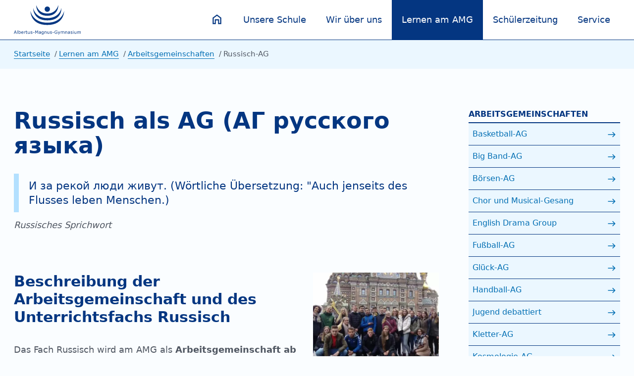

--- FILE ---
content_type: text/html; charset=utf-8
request_url: https://amgettlingen.de/lernen-am-amg/arbeitsgemeinschaften/russisch-ag
body_size: 7080
content:
<!DOCTYPE html>
<html lang="de">
<head>

<meta charset="utf-8">
<!-- 
	Designed & Engineered: Martin Farkas, Karlsruhe @ www.websites-graphix.com

	This website is powered by TYPO3 - inspiring people to share!
	TYPO3 is a free open source Content Management Framework initially created by Kasper Skaarhoj and licensed under GNU/GPL.
	TYPO3 is copyright 1998-2026 of Kasper Skaarhoj. Extensions are copyright of their respective owners.
	Information and contribution at https://typo3.org/
-->



<title>Russisch-AG - AMG Ettlingen</title>
<meta name="generator" content="TYPO3 CMS" />
<meta name="viewport" content="width=device-width, initial-scale=1" />
<meta name="robots" content="index,follow" />
<meta name="description" content="Willkommen auf der offiziellen Website des Albertus-Magnus-Gymnasiums in Ettlingen. Hier finden Sie Informationen und Neuigkeiten rund um das AMG." />
<meta name="twitter:card" content="summary" />


<link rel="stylesheet" href="/typo3temp/assets/compressed/all.min-8968a2cfa0e7863610a904a44d526f8d.css.gzip" media="all">






<link rel="icon" type="image/png" sizes="32x32" href="/typo3conf/ext/mf_provider/Resources/Public/Icons/favicon-32x32.png" /><link rel="icon" type="image/png" sizes="16x16" href="/typo3conf/ext/mf_provider/Resources/Public/Icons/favicon-16x16.png" />
<link rel="canonical" href="https://amgettlingen.de/lernen-am-amg/arbeitsgemeinschaften/russisch-ag"/>
</head>
<body id="amg92">

  <header class="navbar js-navbar"><div class="navbar__container"><a class="navbar__logo" title="zur Startseite" href="/"><svg class="icon" role="img"><title>zur Startseite</title><use xlink:href="/typo3conf/ext/mf_provider/Resources/Public/Icons/sprite02.svg#logo"></use></svg></a><button class="toggle-btn js-toggle" aria-haspopup="menu"><span class="toggle-btn__label">Menü</span><svg class="icon" role="img"><title>Menü</title><use xlink:href="/typo3conf/ext/mf_provider/Resources/Public/Icons/sprite02.svg#menu"></use></svg></button><div class="offset"><nav class="navbar__nav" aria-label="main navigation"><ul><li class="home"><a title="zur Startseite" href="/"><svg class="icon" role="img"><use xlink:href="/typo3conf/ext/mf_provider/Resources/Public/Icons/sprite02.svg#home"></use></svg></a></li><li><span class="nav-item"><button class="showsub" onclick="showSubUl(event)"><svg class="icon" role="img"><title>Menü</title><use xlink:href="/typo3conf/ext/mf_provider/Resources/Public/Icons/sprite02.svg#east"></use></svg></button><a href="/unsere-schule" title="Unsere Schule" >Unsere Schule</a></span><ul class="sub"><li
        
          ><span class="nav-item"><a href="/unsere-schule/mitteilungen" title="Mitteilungen" >Mitteilungen</a></span></li><li
        
          ><span class="nav-item"><a href="/unsere-schule/unterstufenkonzept" title="Unterstufenkonzept" >Unterstufenkonzept</a></span></li><li
        
          ><span class="nav-item"><a href="/unsere-schule/leitbild" title="Leitbild" >Leitbild</a></span></li><li
        
          ><span class="nav-item"><a href="/unsere-schule/ganztagsbetreuung" title="Ganztagsbetreuung" >Ganztagsbetreuung</a></span></li><li
        
          ><span class="nav-item"><a href="/unsere-schule/profile" title="Profile" >Profile</a></span></li><li
        
          ><span class="nav-item"><a href="/unsere-schule/fahrten" title="Fahrten" >Fahrten</a></span></li><li
        
          ><span class="nav-item"><a href="/unsere-schule/praevention" title="Prävention" >Prävention</a></span></li><li
        
          ><span class="nav-item"><a href="/unsere-schule/kooperation" title="Kooperation" >Kooperation</a></span></li><li
        
          ><span class="nav-item"><a href="/unsere-schule/lage-und-anfahrt" title="Lage und Anfahrt" >Lage und Anfahrt</a></span></li><li
        
          ><span class="nav-item"><a href="/unsere-schule/chronik-des-amg" title="Chronik des AMG" >Chronik des AMG</a></span></li><li
        
          ><span class="nav-item"><a href="/unsere-schule/namenspatron" title="Namenspatron" >Namenspatron</a></span></li><li
        
          ><span class="nav-item"><a href="/unsere-schule/50-jahre-amg" title="50 Jahre AMG" >50 Jahre AMG</a></span></li></ul></li><li><span class="nav-item"><button class="showsub" onclick="showSubUl(event)"><svg class="icon" role="img"><title>Menü</title><use xlink:href="/typo3conf/ext/mf_provider/Resources/Public/Icons/sprite02.svg#east"></use></svg></button><a href="/wir-ueber-uns" title="Wir über uns" >Wir über uns</a></span><ul class="sub"><li
        
          ><span class="nav-item"><a href="/wir-ueber-uns/schulleitung" title="Schulleitung" >Schulleitung</a></span></li><li
        
          ><span class="nav-item"><a href="/wir-ueber-uns/ansprechpartner" title="Ansprechpartner" >Ansprechpartner</a></span></li><li
        
          ><span class="nav-item"><a href="/wir-ueber-uns/kollegium" title="Kollegium" >Kollegium</a></span></li><li
        
          ><span class="nav-item"><a href="/wir-ueber-uns/schuelermitverantwortung" title="Schülermitverantwortung" >Schülermitverantwortung</a></span></li><li
        
          ><span class="nav-item"><a href="/wir-ueber-uns/elternbeirat" title="Elternbeirat" >Elternbeirat</a></span></li><li
        
          ><span class="nav-item"><a href="/wir-ueber-uns/foerdergemeinschaft-ev" title="Fördergemeinschaft e.V." >Fördergemeinschaft e.V.</a></span></li><li
        
          ><span class="nav-item"><a href="/wir-ueber-uns/beratung-bei-schulschwierigkeiten" title="Beratung bei Schulschwierigkeiten" >Beratung bei Schulschwierigkeiten</a></span></li><li
        
          ><span class="nav-item"><a href="/wir-ueber-uns/jugendsozialarbeit" title="Jugendsozialarbeit" >Jugendsozialarbeit</a></span></li><li
        
          ><span class="nav-item"><a href="/wir-ueber-uns/organigramm" title="Organigramm" >Organigramm</a></span></li></ul></li><li class="act"><span class="nav-item"><button class="showsub" onclick="showSubUl(event)"><svg class="icon" role="img"><title>Menü</title><use xlink:href="/typo3conf/ext/mf_provider/Resources/Public/Icons/sprite02.svg#east"></use></svg></button><a href="/lernen-am-amg" title="Lernen am AMG" >Lernen am AMG</a></span><ul class="sub"><li
        
          ><span class="nav-item"><a href="/lernen-am-amg/ueberblick-ueber-alle-faecher" title="Überblick über alle Fächer" >Überblick über alle Fächer</a></span></li><li
        
          ><span class="nav-item"><span class="showsub" onclick="showSubUl(event)"><svg class="icon" role="img"><title>Menü</title><use xlink:href="/typo3conf/ext/mf_provider/Resources/Public/Icons/sprite02.svg#east"></use></svg></span><a href="/lernen-am-amg/mathematisch-naturwissenschaftliche-faecher" title="Mathematisch-naturwissenschaftliche Fächer" >Mathematisch-naturwissenschaftliche Fächer</a></span><ul class="sub"><li
        
          ><span class="nav-item"><span class="showsub" onclick="showSubUl(event)"><svg class="icon" role="img"><title>Menü</title><use xlink:href="/typo3conf/ext/mf_provider/Resources/Public/Icons/sprite02.svg#east"></use></svg></span><a href="/lernen-am-amg/mathematisch-naturwissenschaftliche-faecher/mathematik" title="Mathematik" >Mathematik</a></span><ul class="sub"><li
        
          ><span class="nav-item"><a href="/lernen-am-amg/mathematisch-naturwissenschaftliche-faecher/mathematik/pentomino-kalender" title="Pentomino-Kalender" >Pentomino-Kalender</a></span></li></ul></li><li
        
          ><span class="nav-item"><a href="/lernen-am-amg/mathematisch-naturwissenschaftliche-faecher/biologie-und-bnt" title="Biologie und BNT" >Biologie und BNT</a></span></li><li
        
          ><span class="nav-item"><span class="showsub" onclick="showSubUl(event)"><svg class="icon" role="img"><title>Menü</title><use xlink:href="/typo3conf/ext/mf_provider/Resources/Public/Icons/sprite02.svg#east"></use></svg></span><a href="/lernen-am-amg/mathematisch-naturwissenschaftliche-faecher/chemie" title="Chemie" >Chemie</a></span><ul class="sub"><li
        
          ><span class="nav-item"><a href="/lernen-am-amg/mathematisch-naturwissenschaftliche-faecher/chemie/chemischer-fotokalender-2024/chemischer-fotokalender-2025" title="Chemischer Fotokalender 2025" >Chemischer Fotokalender 2025</a></span></li><li
        
          ><span class="nav-item"><a href="/lernen-am-amg/mathematisch-naturwissenschaftliche-faecher/chemie/chemischer-fotokalender-2021" title="Chemischer Fotokalender 2021" >Chemischer Fotokalender 2021</a></span></li><li
        
          ><span class="nav-item"><a href="/lernen-am-amg/mathematisch-naturwissenschaftliche-faecher/chemie/chemischer-fotokalender-2022" title="Chemischer Fotokalender 2022" >Chemischer Fotokalender 2022</a></span></li><li
        
          ><span class="nav-item"><a href="/lernen-am-amg/mathematisch-naturwissenschaftliche-faecher/chemie/chemischer-fotokalender-2022-1" title="Chemischer Fotokalender 2023" >Chemischer Fotokalender 2023</a></span></li><li
        
          ><span class="nav-item"><a href="/lernen-am-amg/mathematisch-naturwissenschaftliche-faecher/chemie/chemischer-fotokalender-2024" title="Chemischer Fotokalender 2024" >Chemischer Fotokalender 2024</a></span></li></ul></li><li
        
          ><span class="nav-item"><a href="/lernen-am-amg/mathematisch-naturwissenschaftliche-faecher/physik" title="Physik" >Physik</a></span></li><li
        
          ><span class="nav-item"><a href="/lernen-am-amg/mathematisch-naturwissenschaftliche-faecher/informatik" title="Informatik" >Informatik</a></span></li><li
        
          ><span class="nav-item"><a href="/lernen-am-amg/mathematisch-naturwissenschaftliche-faecher/informatik-1" title="Informatik und Medienbildung" >Informatik und Medienbildung</a></span></li><li
        
          ><span class="nav-item"><a href="/lernen-am-amg/mathematisch-naturwissenschaftliche-faecher/imp" title="IMP" >IMP</a></span></li><li
        
          ><span class="nav-item"><a href="/lernen-am-amg/mathematisch-naturwissenschaftliche-faecher/naturwissenschaft-und-technik" title="Naturwissenschaft und Technik" >Naturwissenschaft und Technik</a></span></li><li
        
          ><span class="nav-item"><a href="/lernen-am-amg/mathematisch-naturwissenschaftliche-faecher/astronomie" title="Astronomie" >Astronomie</a></span></li></ul></li><li
        
          ><span class="nav-item"><span class="showsub" onclick="showSubUl(event)"><svg class="icon" role="img"><title>Menü</title><use xlink:href="/typo3conf/ext/mf_provider/Resources/Public/Icons/sprite02.svg#east"></use></svg></span><a href="/lernen-am-amg/sprachen" title="Sprachen" >Sprachen</a></span><ul class="sub"><li
        
          ><span class="nav-item"><span class="showsub" onclick="showSubUl(event)"><svg class="icon" role="img"><title>Menü</title><use xlink:href="/typo3conf/ext/mf_provider/Resources/Public/Icons/sprite02.svg#east"></use></svg></span><a href="/lernen-am-amg/sprachen/deutsch" title="Deutsch" >Deutsch</a></span><ul class="sub"><li
        
          ><span class="nav-item"><a href="/lernen-am-amg/sprachen/deutsch/parallelgedichte" title="Parallelgedichte" >Parallelgedichte</a></span></li><li
        
          ><span class="nav-item"><a href="/lernen-am-amg/sprachen/deutsch/maerchen-in-der-kiste" title="Märchen in der Kiste" >Märchen in der Kiste</a></span></li></ul></li><li
        
          ><span class="nav-item"><a href="/lernen-am-amg/sprachen/englisch" title="Englisch" >Englisch</a></span></li><li
        
          ><span class="nav-item"><span class="showsub" onclick="showSubUl(event)"><svg class="icon" role="img"><title>Menü</title><use xlink:href="/typo3conf/ext/mf_provider/Resources/Public/Icons/sprite02.svg#east"></use></svg></span><a href="/lernen-am-amg/sprachen/franzoesisch" title="Französisch" >Französisch</a></span><ul class="sub"><li
        
          ><span class="nav-item"><a href="/lernen-am-amg/sprachen/franzoesisch/epernay-2019" title="Colmar" >Colmar</a></span></li><li
        
          ><span class="nav-item"><a href="/lernen-am-amg/sprachen/franzoesisch/belleville-2019" title="Belleville" >Belleville</a></span></li></ul></li><li
        
          ><span class="nav-item"><span class="showsub" onclick="showSubUl(event)"><svg class="icon" role="img"><title>Menü</title><use xlink:href="/typo3conf/ext/mf_provider/Resources/Public/Icons/sprite02.svg#east"></use></svg></span><a href="/lernen-am-amg/sprachen/latein" title="Latein" >Latein</a></span><ul class="sub"><li
        
          ><span class="nav-item"><a href="/lernen-am-amg/sprachen/latein/rheinzabern" title="Rheinzabern" >Rheinzabern</a></span></li><li
        
          ><span class="nav-item"><a href="/lernen-am-amg/sprachen/latein/trier" title="Trier" >Trier</a></span></li><li
        
          ><span class="nav-item"><a href="/lernen-am-amg/sprachen/latein/rom" title="Rom" >Rom</a></span></li><li
        
          ><span class="nav-item"><a href="/lernen-am-amg/sprachen/latein/argumente" title="Argumente" >Argumente</a></span></li><li
        
          ><span class="nav-item"><a href="/lernen-am-amg/sprachen/latein/landesmuseum" title="Landesmuseum" >Landesmuseum</a></span></li><li
        
          ><span class="nav-item"><a href="/lernen-am-amg/sprachen/latein/geocache" title="Geocache" >Geocache</a></span></li><li
        
          ><span class="nav-item"><a href="/lernen-am-amg/sprachen/latein/verschiedenes" title="Verschiedenes" >Verschiedenes</a></span></li></ul></li><li
        
          ><span class="nav-item"><a href="/lernen-am-amg/sprachen/spanisch" title="Spanisch" >Spanisch</a></span></li></ul></li><li
        
          ><span class="nav-item"><span class="showsub" onclick="showSubUl(event)"><svg class="icon" role="img"><title>Menü</title><use xlink:href="/typo3conf/ext/mf_provider/Resources/Public/Icons/sprite02.svg#east"></use></svg></span><a href="/lernen-am-amg/gesellschaftswissenschaften" title="Gesellschaftswissenschaften" >Gesellschaftswissenschaften</a></span><ul class="sub"><li
        
          ><span class="nav-item"><a href="/lernen-am-amg/gesellschaftswissenschaften/geographie" title="Geographie" >Geographie</a></span></li><li
        
          ><span class="nav-item"><span class="showsub" onclick="showSubUl(event)"><svg class="icon" role="img"><title>Menü</title><use xlink:href="/typo3conf/ext/mf_provider/Resources/Public/Icons/sprite02.svg#east"></use></svg></span><a href="/lernen-am-amg/gesellschaftswissenschaften/religion" title="Religion" >Religion</a></span><ul class="sub"><li
        
          ><span class="nav-item"><a href="/lernen-am-amg/gesellschaftswissenschaften/religion/der-andere-adventskalender" title="Der andere Adventskalender" >Der andere Adventskalender</a></span></li><li
        
          ><span class="nav-item"><a href="/lernen-am-amg/gesellschaftswissenschaften/religion/adventskalender-2021" title="Adventskalender 2021" >Adventskalender 2021</a></span></li></ul></li><li
        
          ><span class="nav-item"><a href="/lernen-am-amg/gesellschaftswissenschaften/ethik" title="Ethik" >Ethik</a></span></li><li
        
          ><span class="nav-item"><a href="/lernen-am-amg/gesellschaftswissenschaften/geschichte" title="Geschichte" >Geschichte</a></span></li><li
        
          ><span class="nav-item"><a href="/lernen-am-amg/gesellschaftswissenschaften/gemeinschaftskunde" title="Gemeinschaftskunde" >Gemeinschaftskunde</a></span></li><li
        
          ><span class="nav-item"><span class="showsub" onclick="showSubUl(event)"><svg class="icon" role="img"><title>Menü</title><use xlink:href="/typo3conf/ext/mf_provider/Resources/Public/Icons/sprite02.svg#east"></use></svg></span><a href="/lernen-am-amg/gesellschaftswissenschaften/wirtschaft-wbs" title="Wirtschaft WBS" >Wirtschaft WBS</a></span><ul class="sub"><li
        
          ><span class="nav-item"><a href="/lernen-am-amg/gesellschaftswissenschaften/wirtschaft-wbs/download" title="Download" >Download</a></span></li></ul></li></ul></li><li
        
          ><span class="nav-item"><span class="showsub" onclick="showSubUl(event)"><svg class="icon" role="img"><title>Menü</title><use xlink:href="/typo3conf/ext/mf_provider/Resources/Public/Icons/sprite02.svg#east"></use></svg></span><a href="/lernen-am-amg/kuenstlerische-faecher-sport" title="Künstlerische Fächer &amp; Sport" >Künstlerische Fächer &amp; Sport</a></span><ul class="sub"><li
        
          ><span class="nav-item"><a href="/lernen-am-amg/kuenstlerische-faecher-sport/literatur-und-theater" title="Literatur und Theater" >Literatur und Theater</a></span></li><li
        
          ><span class="nav-item"><a href="/lernen-am-amg/kuenstlerische-faecher-sport/bildende-kunst" title="Bildende Kunst" >Bildende Kunst</a></span></li><li
        
          ><span class="nav-item"><a href="/lernen-am-amg/kuenstlerische-faecher-sport/musik" title="Musik" >Musik</a></span></li><li
        
          ><span class="nav-item"><a href="/lernen-am-amg/kuenstlerische-faecher-sport/sport" title="Sport" >Sport</a></span></li></ul></li><li
        
          class="act"><span class="nav-item"><span class="showsub" onclick="showSubUl(event)"><svg class="icon" role="img"><title>Menü</title><use xlink:href="/typo3conf/ext/mf_provider/Resources/Public/Icons/sprite02.svg#east"></use></svg></span><a href="/lernen-am-amg/arbeitsgemeinschaften" title="Arbeitsgemeinschaften" >Arbeitsgemeinschaften</a></span><ul class="sub"><li
        
          ><span class="nav-item"><a href="/lernen-am-amg/arbeitsgemeinschaften/mythologie-ag" title="Basketball-AG" >Basketball-AG</a></span></li><li
        
          ><span class="nav-item"><a href="/lernen-am-amg/arbeitsgemeinschaften/big-band-ag" title="Big Band-AG" >Big Band-AG</a></span></li><li
        
          ><span class="nav-item"><a href="/lernen-am-amg/arbeitsgemeinschaften/boersen-ag" title="Börsen-AG" >Börsen-AG</a></span></li><li
        
          ><span class="nav-item"><a href="/lernen-am-amg/arbeitsgemeinschaften/musical-ag" title="Chor und Musical-Gesang" >Chor und Musical-Gesang</a></span></li><li
        
          ><span class="nav-item"><a href="/lernen-am-amg/arbeitsgemeinschaften/english-drama-group" title="English Drama Group" >English Drama Group</a></span></li><li
        
          ><span class="nav-item"><a href="/lernen-am-amg/arbeitsgemeinschaften/fussball-ag" title="Fußball-AG" >Fußball-AG</a></span></li><li
        
          ><span class="nav-item"><a href="/lernen-am-amg/arbeitsgemeinschaften/so-geht-glueck" title="Glück-AG" >Glück-AG</a></span></li><li
        
          ><span class="nav-item"><a href="/lernen-am-amg/arbeitsgemeinschaften/handball-ag" title="Handball-AG" >Handball-AG</a></span></li><li
        
          ><span class="nav-item"><a href="/lernen-am-amg/arbeitsgemeinschaften/jugend-debattiert" title="Jugend debattiert" >Jugend debattiert</a></span></li><li
        
          ><span class="nav-item"><a href="/lernen-am-amg/arbeitsgemeinschaften/kletter-ag" title="Kletter-AG" >Kletter-AG</a></span></li><li
        
          ><span class="nav-item"><a href="/lernen-am-amg/arbeitsgemeinschaften/musical-ag/relativitaetstheorie-und-kosmologie" title="Kosmologie-AG" >Kosmologie-AG</a></span></li><li
        
          ><span class="nav-item"><a href="/lernen-am-amg/arbeitsgemeinschaften/maker-ag" title="Maker-AG" >Maker-AG</a></span></li><li
        
          ><span class="nav-item"><a href="/lernen-am-amg/arbeitsgemeinschaften/mathematik-ag" title="Mathematik-AG" >Mathematik-AG</a></span></li><li
        
          ><span class="nav-item"><a href="/lernen-am-amg/arbeitsgemeinschaften/molekularbiologie-begabten-ag" title="Molekular- und Neurobiologie (Begabten-AG)" >Molekular- und Neurobiologie (Begabten-AG)</a></span></li><li
        
          ><span class="nav-item"><a href="/lernen-am-amg/arbeitsgemeinschaften/nachhaltigkeits-ag" title="Nachhaltigkeits-AG" >Nachhaltigkeits-AG</a></span></li><li
        
          class="act"><span class="nav-item"><a href="/lernen-am-amg/arbeitsgemeinschaften/russisch-ag" title="Russisch-AG" aria-current="page">Russisch-AG</a></span></li><li
        
          ><span class="nav-item"><a href="/lernen-am-amg/arbeitsgemeinschaften/schach-ag" title="Schach-AG" >Schach-AG</a></span></li><li
        
          ><span class="nav-item"><a href="/lernen-am-amg/arbeitsgemeinschaften/schulsanitaetsdienst" title="Schulsanitätsdienst" >Schulsanitätsdienst</a></span></li><li
        
          ><span class="nav-item"><a href="/lernen-am-amg/arbeitsgemeinschaften/streitschlichter-ag" title="Streitschlichter-AG" >Streitschlichter-AG</a></span></li><li
        
          ><span class="nav-item"><a href="/lernen-am-amg/arbeitsgemeinschaften/tandemprojekt-fuer-die-mittelstufe" title="Tandemprojekt für die Mittelstufe" >Tandemprojekt für die Mittelstufe</a></span></li><li
        
          ><span class="nav-item"><a href="/lernen-am-amg/arbeitsgemeinschaften/technik-ag" title="Technik-AG" >Technik-AG</a></span></li><li
        
          ><span class="nav-item"><a href="/lernen-am-amg/arbeitsgemeinschaften/teilchenphysik-begabten-ag" title="Teilchenphysik (Begabten-AG)" >Teilchenphysik (Begabten-AG)</a></span></li><li
        
          ><span class="nav-item"><a href="/lernen-am-amg/arbeitsgemeinschaften/usical-ag" title="Usical-AG" >Usical-AG</a></span></li><li
        
          ><span class="nav-item"><a href="/lernen-am-amg/arbeitsgemeinschaften/visions-ag" title="Visions-AG" >Visions-AG</a></span></li><li
        
          ><span class="nav-item"><a href="/lernen-am-amg/arbeitsgemeinschaften/visions-ag/volleyball-ag" title="Volleyball-AG" >Volleyball-AG</a></span></li></ul></li><li
        
          ><span class="nav-item"><span class="showsub" onclick="showSubUl(event)"><svg class="icon" role="img"><title>Menü</title><use xlink:href="/typo3conf/ext/mf_provider/Resources/Public/Icons/sprite02.svg#east"></use></svg></span><a href="/lernen-am-amg/sonstige-lernangebote" title="sonstige Lernangebote" >sonstige Lernangebote</a></span><ul class="sub"><li
        
          ><span class="nav-item"><a href="/lernen-am-amg/sonstige-lernangebote/berufsorientierung" title="Berufsorientierung" >Berufsorientierung</a></span></li><li
        
          ><span class="nav-item"><a href="/lernen-am-amg/sonstige-lernangebote/delf-scolaire-integre" title="DELF scolaire intégré" >DELF scolaire intégré</a></span></li><li
        
          ><span class="nav-item"><a href="/lernen-am-amg/sonstige-lernangebote/foerderung" title="Förderung" >Förderung</a></span></li><li
        
          ><span class="nav-item"><a href="/lernen-am-amg/sonstige-lernangebote/methodenkonzept" title="Methodenkonzept" >Methodenkonzept</a></span></li><li
        
          ><span class="nav-item"><a href="/lernen-am-amg/sonstige-lernangebote/nachhilfeboerse" title="Nachhilfebörse" >Nachhilfebörse</a></span></li><li
        
          ><span class="nav-item"><a href="/lernen-am-amg/sonstige-lernangebote/projekttage" title="Projekttage" >Projekttage</a></span></li><li
        
          ><span class="nav-item"><a href="/lernen-am-amg/sonstige-lernangebote/schuelerbibliothek" title="Schülerbibliothek" >Schülerbibliothek</a></span></li><li
        
          ><span class="nav-item"><a href="/lernen-am-amg/sonstige-lernangebote/seminarkurs" title="Seminarkurs" >Seminarkurs</a></span></li><li
        
          ><span class="nav-item"><a href="/lernen-am-amg/sonstige-lernangebote/soziales-lernen" title="Soziales Lernen" >Soziales Lernen</a></span></li><li
        
          ><span class="nav-item"><a href="/lernen-am-amg/sonstige-lernangebote/verkehrserziehung" title="Verkehrserziehung" >Verkehrserziehung</a></span></li><li
        
          ><span class="nav-item"><a href="/lernen-am-amg/sonstige-lernangebote/wettbewerbe" title="Wettbewerbe" >Wettbewerbe</a></span></li></ul></li><li
        
          ><span class="nav-item"><span class="showsub" onclick="showSubUl(event)"><svg class="icon" role="img"><title>Menü</title><use xlink:href="/typo3conf/ext/mf_provider/Resources/Public/Icons/sprite02.svg#east"></use></svg></span><a href="/lernen-am-amg/bildung-fuer-nachhaltige-entwicklung-bne" title="Bildung für nachhaltige Entwicklung (BNE)" >Bildung für nachhaltige Entwicklung (BNE)</a></span><ul class="sub"><li
        
          ><span class="nav-item"><a href="/lernen-am-amg/bildung-fuer-nachhaltige-entwicklung-bne/frei-day" title="Schule neue denken" >Schule neue denken</a></span></li></ul></li><li
        
          ><span class="nav-item"><span class="showsub" onclick="showSubUl(event)"><svg class="icon" role="img"><title>Menü</title><use xlink:href="/typo3conf/ext/mf_provider/Resources/Public/Icons/sprite02.svg#east"></use></svg></span><a href="/lernen-am-amg/erasmusplus" title="AMG international" >AMG international</a></span><ul class="sub"><li
        
          ><span class="nav-item"><span class="showsub" onclick="showSubUl(event)"><svg class="icon" role="img"><title>Menü</title><use xlink:href="/typo3conf/ext/mf_provider/Resources/Public/Icons/sprite02.svg#east"></use></svg></span><a href="/lernen-am-amg/erasmusplus-1" title="Erasmus+" >Erasmus+</a></span><ul class="sub"><li
        
          ><span class="nav-item"><a href="/lernen-am-amg/erasmusplus-1/be-creative-feel-legenday" title="Be creative, feel legenday" >Be creative, feel legenday</a></span></li><li
        
          ><span class="nav-item"><a href="/lernen-am-amg/erasmusplus/einfuehrung-von-tablets-und-digitalen-medien" title="Einführung von Tablets und digitalen Medien" >Einführung von Tablets und digitalen Medien</a></span></li><li
        
          ><span class="nav-item"><a href="/lernen-am-amg/erasmusplus/effiziente-anwendung-digitaler-medien-und-programme-im-unterricht" title="Effiziente Anwendung digitaler Medien und Programme im Unterricht" >Effiziente Anwendung digitaler Medien und Programme im Unterricht</a></span></li><li
        
          ><span class="nav-item"><a href="/lernen-am-amg/erasmusplus/a-modern-european-grand-tour" title="A Modern European Grand Tour" >A Modern European Grand Tour</a></span></li><li
        
          ><span class="nav-item"><a href="/lernen-am-amg/erasmusplus/the-right-connection" title="The Right Connection" >The Right Connection</a></span></li><li
        
          ><span class="nav-item"><a href="/lernen-am-amg/erasmusplus/making-europe-count-everywhere" title="Making Europe count everywhere" >Making Europe count everywhere</a></span></li></ul></li><li
        
          ><span class="nav-item"><a href="/lernen-am-amg/erasmusplus/epernay" title="Epernay" >Epernay</a></span></li><li
        
          ><span class="nav-item"><a href="/lernen-am-amg/erasmusplus/epernay/grenzueberschreitende-zusammenarbeit" title="GÜZ" >GÜZ</a></span></li></ul></li></ul></li><li><span class="nav-item"><button class="showsub" onclick="showSubUl(event)"><svg class="icon" role="img"><title>Menü</title><use xlink:href="/typo3conf/ext/mf_provider/Resources/Public/Icons/sprite02.svg#east"></use></svg></button><a href="/schuelerzeitung" title="Schülerzeitung" >Schülerzeitung</a></span><ul class="sub"><li
        
          ><span class="nav-item"><a href="/schuelerzeitung/der-furunkel-blog" title="Der Furunkel-Blog" >Der Furunkel-Blog</a></span></li><li
        
          ><span class="nav-item"><span class="showsub" onclick="showSubUl(event)"><svg class="icon" role="img"><title>Menü</title><use xlink:href="/typo3conf/ext/mf_provider/Resources/Public/Icons/sprite02.svg#east"></use></svg></span><a href="/schuelerzeitung/ausgewaehlte-artikel" title="Ausgewählte Artikel" >Ausgewählte Artikel</a></span><ul class="sub"><li
        
          ><span class="nav-item"><a href="/schuelerzeitung/ausgewaehlte-artikel/diese-namen-gibt-es/vergleich-zweier-schulsysteme" title="Vergleich zweier Schulsysteme" >Vergleich zweier Schulsysteme</a></span></li><li
        
          ><span class="nav-item"><a href="/schuelerzeitung/ausgewaehlte-artikel/diese-namen-gibt-es" title="Diese Namen gibt es" >Diese Namen gibt es</a></span></li><li
        
          ><span class="nav-item"><a href="/schuelerzeitung/lustiges-schulwissen" title="Lustiges Schulwissen" >Lustiges Schulwissen</a></span></li><li
        
          ><span class="nav-item"><a href="/schuelerzeitung/was-soll-ich-waehlen" title="Was soll ich wählen?" >Was soll ich wählen?</a></span></li><li
        
          ><span class="nav-item"><a href="/schuelerzeitung/ausgewaehlte-artikel/zukunft" title="Zukunft" >Zukunft</a></span></li><li
        
          ><span class="nav-item"><a href="/schuelerzeitung/timeline" title="Timeline" >Timeline</a></span></li></ul></li><li
        
          ><span class="nav-item"><a href="/schuelerzeitung/warum-furunkel" title="Warum Furunkel?" >Warum Furunkel?</a></span></li></ul></li><li><span class="nav-item"><button class="showsub" onclick="showSubUl(event)"><svg class="icon" role="img"><title>Menü</title><use xlink:href="/typo3conf/ext/mf_provider/Resources/Public/Icons/sprite02.svg#east"></use></svg></button><a href="/service" title="Service" >Service</a></span><ul class="sub"><li
        
          ><span class="nav-item"><a href="/service/kontakt" title="Kontakt" >Kontakt</a></span></li><li
        
          ><span class="nav-item"><a href="/service/ferienordnung" title="Termine und Ferien" >Termine und Ferien</a></span></li><li
        
          ><span class="nav-item"><a href="/service/amg-von-a-bis-z" title="AMG von A bis Z" >AMG von A bis Z</a></span></li><li
        
          ><span class="nav-item"><a href="/service/formulare-und-dokumente" title="Formulare und Dokumente" >Formulare und Dokumente</a></span></li><li
        
          ><span class="nav-item"><a href="/service/schliessfaecher" title="Schließfächer" >Schließfächer</a></span></li><li
        
          ><span class="nav-item"><a href="/service/mensa" title="Mensa" >Mensa</a></span></li><li
        
          ><span class="nav-item"><a href="/service/schulkleidung" title="Schulkleidung" >Schulkleidung</a></span></li><li
        
          ><span class="nav-item"><a href="/service/moodle" title="Moodle" >Moodle</a></span></li><li
        
          ><span class="nav-item"><a href="/service/sitemap" title="Sitemap" >Sitemap</a></span></li><li
        
          ><span class="nav-item"><a href="/service/impressum" title="Impressum" >Impressum</a></span></li><li
        
          ><span class="nav-item"><a href="/service/datenschutz" title="Datenschutz" >Datenschutz</a></span></li></ul></li></ul></nav></div></div></header>


  <div class="breadcrumb"><div class="breadcrumb__container"><nav aria-label="breadcrumb"><ol><li><span class="breadcrumb__item"><a href="/" title="Startseite">Startseite</a></span></li><li><span class="breadcrumb__item"><a href="/lernen-am-amg" title="Lernen am AMG">Lernen am AMG</a></span></li><li><span class="breadcrumb__item"><a href="/lernen-am-amg/arbeitsgemeinschaften" title="Arbeitsgemeinschaften">Arbeitsgemeinschaften</a></span></li><li aria-current="page"><span class="breadcrumb__item">Russisch-AG</span></li></ol></nav></div></div>
  <div class="main-container">
    <div class="main-container__2cols">
      <main class="main">
        
  <h1>Russisch als AG (АГ русского языка)</h1>


  <blockquote>И за рекой люди живут. (Wörtliche Übersetzung: &quot;Auch jenseits des Flusses leben Menschen.)</blockquote>


  <p class="quote-source"><em>Russisches Sprichwort</em></p>

    <div id="c242" class="textimg content-container">
  
  
      
        <div class="textimg__text text">
          <h2>Beschreibung der Arbeitsgemeinschaft und des Unterrichtsfachs Russisch</h2>
<p>Das Fach Russisch wird am AMG als <strong>Arbeitsgemeinschaft ab Klasse 8</strong> angeboten. Sie findet im Schuljahr 2025/26 nicht statt.</p><ul> 	<li>Sprechen: erste Alltagskommunikation</li> 	<li>Lesen und Schreiben: Erlernen des kyrillischen Alphabets</li> 	<li>Einblicke in Land, Leute und Kultur der russischsprachigen Welt</li> </ul><p><strong>Добро пожаловать!</strong></p>
<p>Die Arbeitsgemeinschaft wird von Frau Lundberg geleitet.&nbsp;</p><ul> </ul>
        </div>
      
      
        <div class="textimg__img">
          
            <figure>
              <picture>
                <source srcset="/fileadmin/_processed_/9/c/csm_faecher__lernen_am_amg--russisch-erloeserkirche_ea56674ae6.webp" type="image/webp" />
                <source srcset="/fileadmin/_processed_/9/c/csm_faecher__lernen_am_amg--russisch-erloeserkirche_9ad7013dce.jpg" type="image/jpeg" />
                <img loading="lazy" src="/fileadmin/_processed_/9/c/csm_faecher__lernen_am_amg--russisch-erloeserkirche_f07141b025.jpg" width="588" height="441" alt="" />
              </picture>
              
                <figcaption>Vor der Erlöserkirche (2017)</figcaption>
              
            </figure>
          
        </div>
      
    
</div>
  
      <div id="c3801" class="text content-container">
    
    <h3>Warum sollte man Russisch lernen?</h3>
<p>Das Fach Russisch ist in jeder Hinsicht ein Fach, das den Horizont erweitert:</p><ul> 	<li>Russland ist das größte Land der Erde und Russisch ist die Muttersprache für ca. 160 Millionen Menschen.</li> 	<li>Russisch ist ein Türöffner für den gesamten osteuropäischen Sprachraum, da weitere ca. 70 Millionen Menschen Russisch als Zweitsprache sprechen und Russisch die größte Sprache der slawischen Sprachfamilie ist neben Tschechisch, Polnisch, Kroatisch usw.</li> 	<li>Es wird viel Wert auf interkulturelles Lernen gelegt, d.h. im Zentrum des Unterrichts stehen neben Vokabeln und Deklinationen – Russisch wird oft als „gesprochenes Latein“ bezeichnet – landeskundliche Themen, um das größte europäische Land besser kennenzulernen.</li> </ul>
  </div>

    <div id="c245" class="content-container">
  
  
    
        <h2>Studienfahrt nach Sankt Petersburg 2018</h2>
      
  
  
      <div class="gallery cols-2">
    
    
      <div class="gallery__item">
        <figure>
          <picture>
            <source srcset="/fileadmin/_processed_/f/0/csm_faecher__lernen_am_amg--russisch-brueckenoeffnung_9b4ef5ae1b.webp" type="image/webp" />
            <source srcset="/fileadmin/_processed_/f/0/csm_faecher__lernen_am_amg--russisch-brueckenoeffnung_797573bd97.jpg" type="image/jpeg" />
            <img loading="lazy" src="/fileadmin/_processed_/f/0/csm_faecher__lernen_am_amg--russisch-brueckenoeffnung_c3d9c25d2a.jpg" width="564" height="423" alt="" />
          </picture>
          
            <figcaption>Brückenöffnung an der Newa bei Nacht</figcaption>
          
        </figure>
      </div>
    
      <div class="gallery__item">
        <figure>
          <picture>
            <source srcset="/fileadmin/_processed_/a/0/csm_faecher__lernen_am_amg--russisch-gorodki_champions_54d8a40a6b.webp" type="image/webp" />
            <source srcset="/fileadmin/_processed_/a/0/csm_faecher__lernen_am_amg--russisch-gorodki_champions_957b0fbb9f.jpg" type="image/jpeg" />
            <img loading="lazy" src="/fileadmin/_processed_/a/0/csm_faecher__lernen_am_amg--russisch-gorodki_champions_1a45f4ce27.jpg" width="564" height="423" alt="" />
          </picture>
          
            <figcaption>Die Gorodki-Champions</figcaption>
          
        </figure>
      </div>
    
  </div>
</div>

      </main>
      <div class="sidenav js-sidenav">
        
          <span class="sidenav__title">Arbeitsgemeinschaften</span>
        
        <nav class="sidenav__nav">
          <ul>
            
              
                  <li class="inact">
                
              <a href="/lernen-am-amg/arbeitsgemeinschaften/mythologie-ag" title="Basketball-AG">
                <span class="sidenav__label">Basketball-AG</span>
                <span class="sidenav__icon"><svg class="icon" role="img"><title>Menü</title><use xlink:href="/typo3conf/ext/mf_provider/Resources/Public/Icons/sprite02.svg#east"></use></svg></span>
              </a>
              
            </li>
            
              
                  <li class="inact">
                
              <a href="/lernen-am-amg/arbeitsgemeinschaften/big-band-ag" title="Big Band-AG">
                <span class="sidenav__label">Big Band-AG</span>
                <span class="sidenav__icon"><svg class="icon" role="img"><title>Menü</title><use xlink:href="/typo3conf/ext/mf_provider/Resources/Public/Icons/sprite02.svg#east"></use></svg></span>
              </a>
              
            </li>
            
              
                  <li class="inact">
                
              <a href="/lernen-am-amg/arbeitsgemeinschaften/boersen-ag" title="Börsen-AG">
                <span class="sidenav__label">Börsen-AG</span>
                <span class="sidenav__icon"><svg class="icon" role="img"><title>Menü</title><use xlink:href="/typo3conf/ext/mf_provider/Resources/Public/Icons/sprite02.svg#east"></use></svg></span>
              </a>
              
            </li>
            
              
                  <li class="inact">
                
              <a href="/lernen-am-amg/arbeitsgemeinschaften/musical-ag" title="Chor und Musical-Gesang">
                <span class="sidenav__label">Chor und Musical-Gesang</span>
                <span class="sidenav__icon"><svg class="icon" role="img"><title>Menü</title><use xlink:href="/typo3conf/ext/mf_provider/Resources/Public/Icons/sprite02.svg#east"></use></svg></span>
              </a>
              
            </li>
            
              
                  <li class="inact">
                
              <a href="/lernen-am-amg/arbeitsgemeinschaften/english-drama-group" title="English Drama Group">
                <span class="sidenav__label">English Drama Group</span>
                <span class="sidenav__icon"><svg class="icon" role="img"><title>Menü</title><use xlink:href="/typo3conf/ext/mf_provider/Resources/Public/Icons/sprite02.svg#east"></use></svg></span>
              </a>
              
            </li>
            
              
                  <li class="inact">
                
              <a href="/lernen-am-amg/arbeitsgemeinschaften/fussball-ag" title="Fußball-AG">
                <span class="sidenav__label">Fußball-AG</span>
                <span class="sidenav__icon"><svg class="icon" role="img"><title>Menü</title><use xlink:href="/typo3conf/ext/mf_provider/Resources/Public/Icons/sprite02.svg#east"></use></svg></span>
              </a>
              
            </li>
            
              
                  <li class="inact">
                
              <a href="/lernen-am-amg/arbeitsgemeinschaften/so-geht-glueck" title="Glück-AG">
                <span class="sidenav__label">Glück-AG</span>
                <span class="sidenav__icon"><svg class="icon" role="img"><title>Menü</title><use xlink:href="/typo3conf/ext/mf_provider/Resources/Public/Icons/sprite02.svg#east"></use></svg></span>
              </a>
              
            </li>
            
              
                  <li class="inact">
                
              <a href="/lernen-am-amg/arbeitsgemeinschaften/handball-ag" title="Handball-AG">
                <span class="sidenav__label">Handball-AG</span>
                <span class="sidenav__icon"><svg class="icon" role="img"><title>Menü</title><use xlink:href="/typo3conf/ext/mf_provider/Resources/Public/Icons/sprite02.svg#east"></use></svg></span>
              </a>
              
            </li>
            
              
                  <li class="inact">
                
              <a href="/lernen-am-amg/arbeitsgemeinschaften/jugend-debattiert" title="Jugend debattiert">
                <span class="sidenav__label">Jugend debattiert</span>
                <span class="sidenav__icon"><svg class="icon" role="img"><title>Menü</title><use xlink:href="/typo3conf/ext/mf_provider/Resources/Public/Icons/sprite02.svg#east"></use></svg></span>
              </a>
              
            </li>
            
              
                  <li class="inact">
                
              <a href="/lernen-am-amg/arbeitsgemeinschaften/kletter-ag" title="Kletter-AG">
                <span class="sidenav__label">Kletter-AG</span>
                <span class="sidenav__icon"><svg class="icon" role="img"><title>Menü</title><use xlink:href="/typo3conf/ext/mf_provider/Resources/Public/Icons/sprite02.svg#east"></use></svg></span>
              </a>
              
            </li>
            
              
                  <li class="inact">
                
              <a href="/lernen-am-amg/arbeitsgemeinschaften/musical-ag/relativitaetstheorie-und-kosmologie" title="Kosmologie-AG">
                <span class="sidenav__label">Kosmologie-AG</span>
                <span class="sidenav__icon"><svg class="icon" role="img"><title>Menü</title><use xlink:href="/typo3conf/ext/mf_provider/Resources/Public/Icons/sprite02.svg#east"></use></svg></span>
              </a>
              
            </li>
            
              
                  <li class="inact">
                
              <a href="/lernen-am-amg/arbeitsgemeinschaften/maker-ag" title="Maker-AG">
                <span class="sidenav__label">Maker-AG</span>
                <span class="sidenav__icon"><svg class="icon" role="img"><title>Menü</title><use xlink:href="/typo3conf/ext/mf_provider/Resources/Public/Icons/sprite02.svg#east"></use></svg></span>
              </a>
              
            </li>
            
              
                  <li class="inact">
                
              <a href="/lernen-am-amg/arbeitsgemeinschaften/mathematik-ag" title="Mathematik-AG">
                <span class="sidenav__label">Mathematik-AG</span>
                <span class="sidenav__icon"><svg class="icon" role="img"><title>Menü</title><use xlink:href="/typo3conf/ext/mf_provider/Resources/Public/Icons/sprite02.svg#east"></use></svg></span>
              </a>
              
            </li>
            
              
                  <li class="inact">
                
              <a href="/lernen-am-amg/arbeitsgemeinschaften/molekularbiologie-begabten-ag" title="Molekular- und Neurobiologie (Begabten-AG)">
                <span class="sidenav__label">Molekular- und Neurobiologie (Begabten-AG)</span>
                <span class="sidenav__icon"><svg class="icon" role="img"><title>Menü</title><use xlink:href="/typo3conf/ext/mf_provider/Resources/Public/Icons/sprite02.svg#east"></use></svg></span>
              </a>
              
            </li>
            
              
                  <li class="inact">
                
              <a href="/lernen-am-amg/arbeitsgemeinschaften/nachhaltigkeits-ag" title="Nachhaltigkeits-AG">
                <span class="sidenav__label">Nachhaltigkeits-AG</span>
                <span class="sidenav__icon"><svg class="icon" role="img"><title>Menü</title><use xlink:href="/typo3conf/ext/mf_provider/Resources/Public/Icons/sprite02.svg#east"></use></svg></span>
              </a>
              
            </li>
            
              
                  <li class="cur">
                
              <a href="/lernen-am-amg/arbeitsgemeinschaften/russisch-ag" title="Russisch-AG">
                <span class="sidenav__label">Russisch-AG</span>
                <span class="sidenav__icon"><svg class="icon" role="img"><title>Menü</title><use xlink:href="/typo3conf/ext/mf_provider/Resources/Public/Icons/sprite02.svg#east"></use></svg></span>
              </a>
              
            </li>
            
              
                  <li class="inact">
                
              <a href="/lernen-am-amg/arbeitsgemeinschaften/schach-ag" title="Schach-AG">
                <span class="sidenav__label">Schach-AG</span>
                <span class="sidenav__icon"><svg class="icon" role="img"><title>Menü</title><use xlink:href="/typo3conf/ext/mf_provider/Resources/Public/Icons/sprite02.svg#east"></use></svg></span>
              </a>
              
            </li>
            
              
                  <li class="inact">
                
              <a href="/lernen-am-amg/arbeitsgemeinschaften/schulsanitaetsdienst" title="Schulsanitätsdienst">
                <span class="sidenav__label">Schulsanitätsdienst</span>
                <span class="sidenav__icon"><svg class="icon" role="img"><title>Menü</title><use xlink:href="/typo3conf/ext/mf_provider/Resources/Public/Icons/sprite02.svg#east"></use></svg></span>
              </a>
              
            </li>
            
              
                  <li class="inact">
                
              <a href="/lernen-am-amg/arbeitsgemeinschaften/streitschlichter-ag" title="Streitschlichter-AG">
                <span class="sidenav__label">Streitschlichter-AG</span>
                <span class="sidenav__icon"><svg class="icon" role="img"><title>Menü</title><use xlink:href="/typo3conf/ext/mf_provider/Resources/Public/Icons/sprite02.svg#east"></use></svg></span>
              </a>
              
            </li>
            
              
                  <li class="inact">
                
              <a href="/lernen-am-amg/arbeitsgemeinschaften/tandemprojekt-fuer-die-mittelstufe" title="Tandemprojekt für die Mittelstufe">
                <span class="sidenav__label">Tandemprojekt für die Mittelstufe</span>
                <span class="sidenav__icon"><svg class="icon" role="img"><title>Menü</title><use xlink:href="/typo3conf/ext/mf_provider/Resources/Public/Icons/sprite02.svg#east"></use></svg></span>
              </a>
              
            </li>
            
              
                  <li class="inact">
                
              <a href="/lernen-am-amg/arbeitsgemeinschaften/technik-ag" title="Technik-AG">
                <span class="sidenav__label">Technik-AG</span>
                <span class="sidenav__icon"><svg class="icon" role="img"><title>Menü</title><use xlink:href="/typo3conf/ext/mf_provider/Resources/Public/Icons/sprite02.svg#east"></use></svg></span>
              </a>
              
            </li>
            
              
                  <li class="inact">
                
              <a href="/lernen-am-amg/arbeitsgemeinschaften/teilchenphysik-begabten-ag" title="Teilchenphysik (Begabten-AG)">
                <span class="sidenav__label">Teilchenphysik (Begabten-AG)</span>
                <span class="sidenav__icon"><svg class="icon" role="img"><title>Menü</title><use xlink:href="/typo3conf/ext/mf_provider/Resources/Public/Icons/sprite02.svg#east"></use></svg></span>
              </a>
              
            </li>
            
              
                  <li class="inact">
                
              <a href="/lernen-am-amg/arbeitsgemeinschaften/usical-ag" title="Usical-AG">
                <span class="sidenav__label">Usical-AG</span>
                <span class="sidenav__icon"><svg class="icon" role="img"><title>Menü</title><use xlink:href="/typo3conf/ext/mf_provider/Resources/Public/Icons/sprite02.svg#east"></use></svg></span>
              </a>
              
            </li>
            
              
                  <li class="inact">
                
              <a href="/lernen-am-amg/arbeitsgemeinschaften/visions-ag" title="Visions-AG">
                <span class="sidenav__label">Visions-AG</span>
                <span class="sidenav__icon"><svg class="icon" role="img"><title>Menü</title><use xlink:href="/typo3conf/ext/mf_provider/Resources/Public/Icons/sprite02.svg#east"></use></svg></span>
              </a>
              
            </li>
            
              
                  <li class="inact">
                
              <a href="/lernen-am-amg/arbeitsgemeinschaften/visions-ag/volleyball-ag" title="Volleyball-AG">
                <span class="sidenav__label">Volleyball-AG</span>
                <span class="sidenav__icon"><svg class="icon" role="img"><title>Menü</title><use xlink:href="/typo3conf/ext/mf_provider/Resources/Public/Icons/sprite02.svg#east"></use></svg></span>
              </a>
              
            </li>
            
          </ul>
        </nav>
      </div>
    </div>
  </div>
  <footer>
  <div class="footer__container">
    <div class="footer__top">
      <div class="footer__address">
        <div>
          <h3>Kontakt</h3>
          <p>Albertus-Magnus-Gymnasium<br>Middelkerker Str. 1-5<br>76275 Ettlingen</p>
          <p>Tel.: 07243 / 101 - 354 oder - 585<br>Fax.: 07243 / 101 - 495</p>
          <p>E-Mail: <a href="mailto:poststelle@amg-ettlingen.de">poststelle@amg-ettlingen.de</a></p>
        </div>
      </div>
      <div class="footer__nav">
        <h3>Service</h3>
        <nav>
          <ul>
            
              <li><a href="/unsere-schule/mitteilungen" title="Mitteilungen" >Mitteilungen</a></li>
            
              <li><a href="/service/formulare-und-dokumente" title="Formulare und Dokumente" >Formulare und Dokumente</a></li>
            
              <li><a href="/service/amg-von-a-bis-z" title="AMG von A bis Z" >AMG von A bis Z</a></li>
            
              <li><a href="/service/sitemap" title="Sitemap" >Sitemap</a></li>
            
          </ul>
        </nav>
      </div>
      <div class="footer__nav">
        <h3>Unsere Schule</h3>
        <nav>
          <ul>
            
              <li><a href="/unsere-schule/profile" title="Profile" >Profile</a></li>
            
              <li><a href="/unsere-schule/lage-und-anfahrt" title="Lage und Anfahrt" >Lage und Anfahrt</a></li>
            
              <li><a href="/unsere-schule/kooperation" title="Kooperation" >Kooperation</a></li>
            
              <li><a href="/unsere-schule/namenspatron" title="Namenspatron" >Namenspatron</a></li>
            
          </ul>
        </nav>
      </div>
    </div>
  </div>
  <div class="footer__bottom">
    <div class="footer__container">
      <div class="footer__metanavi">
        <nav>
          <ul>
            
              <li><a href="/service/impressum" title="Impressum" >Impressum</a></li>
            
              <li><a href="/service/datenschutz" title="Datenschutz" >Datenschutz</a></li>
            
            <li>&copy; 2026 Albertus-Magnus-Gymnasium</li>
          </ul>
        </nav>
      </div>
    </div>
  </div>
</footer>
<button href="#" class="scroll2top" title="nach oben">
  <svg xmlns="http://www.w3.org/2000/svg" width="28" height="28" viewBox="0 0 16 16"><path d="M0 10.5l1.5 1.5 6.5-6.5 6.5 6.5 1.5-1.5-8-8-8 8z"/></svg>
</button>

<script src="/typo3conf/ext/mf_provider/Resources/Public/Js/bundle.min.js" async="async"></script>


</body>
</html>

--- FILE ---
content_type: text/css; charset=utf-8
request_url: https://amgettlingen.de/typo3temp/assets/compressed/all.min-8968a2cfa0e7863610a904a44d526f8d.css.gzip
body_size: 6966
content:
@charset "UTF-8";:root{--c-primary:hsl(216,94%,26%);--c-primary-dark:hsl(216,94%,21%);--c-primary-darker:hsl(216,94%,16%);--c-primary-light:hsl(216,94%,31%);--c-primary-lighter:hsl(216,94%,36%);--c-secondary:#daa507;--c-headline:hsl(216,94%,26%);--c-headline-footer:hsl(45,94%,44%);--c-text:hsl(216,10%,35%);--c-text-light:hsl(216,93%,88%);--c-link:hsl(203,100%,35%);--c-link-hover:hsl(203,100%,40%);--c-bg:hsl(204,100%,97%);--c-bg-darker:hsl(204,100%,96%);--c-bg-teaser:hsl(216,20%,96%);--c-footer-bottom:hsl(216,94%,16%);--box-shadow:0 0.25rem 0.75rem 0 rgba(0,0,0,.11)}*,::after,::before{box-sizing:border-box;border:0 solid #fff}html{-webkit-text-size-adjust:100%;scroll-behavior:smooth}body{margin:0;min-height:100vh;text-rendering:optimizeSpeed;line-height:1.5;background-color:hsl(203deg,100%,99%);font-family:system-ui,-apple-system,"Segoe UI",Roboto,Helvetica,Arial,sans-serif,"Apple Color Emoji","Segoe UI Emoji"}blockquote,dd,dl,figure,h1,h2,h3,h4,h5,h6,hr,p,pre{margin:0}a{-webkit-text-decoration-skip:ink;text-decoration-skip-ink:auto}embed,img,object,picture,video{max-width:100%;width:auto;height:auto}audio,canvas,embed,iframe,img,object,video{display:block;border:none}button,input,select,textarea{font:inherit}@media (prefers-reduced-motion:reduce){*,::after,::before{-webkit-animation-duration:0s!important;animation-duration:0s!important;-webkit-animation-iteration-count:1!important;animation-iteration-count:1!important;transition-duration:0s!important;scroll-behavior:auto!important}}nav ol,nav ul{margin:0;padding:0;list-style:none}nav ol li,nav ul li{display:block;margin:0;padding:0}nav ol li a,nav ul li a{display:block;margin:0;padding:0;text-decoration:none}html{color:var(--c-text);text-shadow:1px 1px 1px rgba(0,0,0,.004);-webkit-font-smoothing:antialiased;-moz-font-smoothing:antialiased}h1,h2,h3{color:var(--c-headline);line-height:1.2}h4,h5{font-weight:500;color:var(--c-headline);line-height:1.2}h1{font-weight:800;font-size:1.5rem;margin:0 0 2rem;line-height:1.1}@media screen and (min-width:768px){h1{font-size:2rem}}@media screen and (min-width:1280px){h1{font-size:2.875rem}}caption,h2{margin:0 0 1rem;font-size:1.3rem;font-weight:700}@media screen and (min-width:1024px){caption,h2{margin:0 0 2rem}}@media (min-width:1440px){caption,h2{margin:0 0 2rem}}@media screen and (min-width:768px){caption,h2{font-size:1.6rem}}@media screen and (min-width:1280px){caption,h2{font-size:1.9rem}}caption{margin-bottom:1rem;color:var(--c-headline);text-align:left}h3,legend{margin:2.75rem 0 1rem;font-size:1.2rem;font-weight:600}@media screen and (min-width:768px){h3,legend{font-size:1.3rem}}@media screen and (min-width:1280px){h3,legend{font-size:1.5rem}}h4{margin:1.75rem 0 .5rem;font-size:1.1rem;font-weight:500}@media screen and (min-width:768px){h4{font-size:1.2rem}}@media screen and (min-width:1280px){h4{font-size:1.3rem}}h5{font-size:1rem;padding:0 0 .625rem}@media screen and (min-width:768px){h5{font-size:1rem}}@media screen and (min-width:1280px){h5{font-size:1.2rem}}p{margin:0 0 1rem;font-size:1rem;color:var(--c-text);line-height:1.8}@media screen and (min-width:1024px){p{font-size:1.125rem}}a{color:var(--c-link);text-decoration:none;border-bottom:2px solid var(--c-link)}b,strong{font-weight:600}em,i{font-style:italic}ol,ul{margin:0 0 1rem;padding:0 0 0 1rem}ol li,ul li{margin:0 0 .25rem;color:var(--c-text);font-size:1rem;line-height:1.8}@media screen and (min-width:1024px){ol li,ul li{font-size:1.1rem}}sub{vertical-align:sub;font-size:smaller}sup{vertical-align:super;font-size:smaller}figcaption{font-size:.875rem;font-weight:400;line-height:1.2}@media screen and (min-width:768px){figcaption{font-size:.938rem}}@media screen and (min-width:1024px){figcaption{font-size:1rem}}blockquote{font-weight:400;font-size:1.1rem;color:var(--c-primary);margin:.625rem 0 .625rem 0;padding:.625rem 0 .625rem 1.25rem;line-height:1.3;border-left:.625rem solid hsl(204deg,100%,85%)}@media screen and (min-width:768px){blockquote{font-size:1.2rem}}@media screen and (min-width:1024px){blockquote{font-size:1.4rem}}.quote-source{color:var(--c-text)}.icon{display:inline-block;width:1.5em;height:1.5em;font-size:1em;vertical-align:middle;color:var(--c-primary)}.navbar{position:fixed;top:0;left:0;right:0;transition:.3s;background-color:#fff;border-bottom:1px solid var(--c-primary);z-index:99999}.navbar a{text-decoration:none;border:none}.navbar__container{position:relative;display:flex;justify-content:space-between;align-items:center;width:100%;max-width:1440px;height:80px;margin:auto;padding:0 1.75rem}a.navbar__logo{display:block}a.navbar__logo svg{width:135px;height:60px}a.navbar__logo:hover{opacity:.8}@media screen and (max-width:1023px){.toggle-btn{display:block;margin:0;padding:.125rem .25rem;height:2.5rem;color:var(--c-primary);background-color:transparent;border:none;cursor:pointer}.toggle-btn .toggle-btn__label{padding:0 .25rem 0 .625rem;font-weight:400;font-size:1.063rem;vertical-align:middle}.toggle-btn:hover{opacity:.8}.offset{position:fixed;top:0;left:0;bottom:0;width:100%;max-width:100vw;height:100vh;background-color:var(--c-primary-dark);-webkit-transform:translate3d(-100vw,0,0);transform:translate3d(-100vw,0,0);transition:linear .1s;overflow-y:scroll;overflow-x:hidden;z-index:999}.offset.show{-webkit-transform:translate3d(0,0,0);transform:translate3d(0,0,0);transition:linear .1s}.offset li svg path{fill:var(--c-text-light)}.close{position:absolute;top:1.625rem;right:1rem;margin:0;padding:0;width:28px;height:28px;background-image:url('../../../typo3conf/ext/mf_provider/Resources/Public/Icons/nav-close.svg');background-repeat:no-repeat;background-color:transparent;border:none;cursor:pointer;z-index:99999}.close:hover{opacity:.8}.navbar__nav{padding-top:4rem}.navbar__nav ul li{background-color:var(--c-primary-dark);border-bottom:1px solid var(--c-text-light)}.navbar__nav ul li.home svg use{fill:var(--c-text-light)}.navbar__nav ul li .nav-item{display:block;position:relative;overflow:hidden;width:100%}.navbar__nav ul li a{display:block;padding:.5rem .25rem .5rem 1rem;width:calc(100% - 3.5rem);font-size:1rem;color:var(--c-text-light);font-weight:400;line-height:1.5;text-decoration:none}.navbar__nav ul li ul li{background-color:var(--c-primary);border:none;border-bottom:1px solid var(--c-primary-darker)}.navbar__nav ul li ul li a{font-size:1rem;color:var(--c-text-light);padding:.5rem .25rem .5rem 1.75rem}.navbar__nav ul li ul ul li{border:none}.navbar__nav ul li ul ul li a{padding:.5rem .25rem .5rem 2.5rem}.navbar__nav ul li ul ul ul li{border:none}.navbar__nav ul li ul ul ul li a{padding:.5rem .25rem .5rem 3.25rem}.navbar__nav ul li ul ul ul ul{display:none;visibility:hidden!important}.navbar__nav ul .showsub,.navbar__nav ul .showsubopen{position:absolute;right:0;display:flex;justify-content:center;width:3rem;height:100%;padding:0;background-color:var(--c-primary);border:none;cursor:pointer}.navbar__nav ul .showsub svg,.navbar__nav ul .showsubopen svg{display:flex;align-self:center;width:1.125rem;height:1.125rem;color:var(--c-text-light);transition:.2s}.navbar__nav ul ul .showsub,.navbar__nav ul ul .showsubopen{background-color:var(--c-primary-dark)}.navbar__nav ul .showsubopen svg{-webkit-transform:rotate(45deg);transform:rotate(45deg);transition:.2s}.navbar__nav ul .sub{visibility:hidden;display:none}}@media (min-width:1024px){.close,.showsub,.showsubopen,.toggle-btn{display:none;visibility:hidden}.navbar__nav{display:block}.navbar__nav ul li{display:inline-block;list-style:none}.navbar__nav ul li span svg{display:none;visibility:hidden!important}.navbar__nav ul li a{display:block;padding:0 1rem;font-weight:500;font-size:1.1rem;line-height:5rem;color:var(--c-primary);text-decoration:none}}@media screen and (min-width:1024px) and (min-width:1280px){.navbar__nav ul li a{padding:0 1.25rem}}@media (min-width:1024px){.navbar__nav ul li svg{margin-top:-.25rem}.navbar__nav ul li svg use{fill:var(--c-primary)}}@media (min-width:1024px){.navbar__nav ul li:hover svg use{fill:#fff}}@media (min-width:1024px){.navbar__nav ul li.act a,.navbar__nav ul li:hover a{color:#fff;background-color:var(--c-primary)}}@media (min-width:1024px){.navbar__nav ul li:hover>ul{visibility:visible}}@media (min-width:1024px){.navbar__nav ul li ul:focus,.navbar__nav ul li ul:hover{visibility:visible}}@media (min-width:1024px){.navbar__nav ul li ul{position:absolute;display:block;visibility:hidden;overflow:hidden;border:1px solid var(--c-primary);z-index:9999}.navbar__nav ul li ul li{display:block}.navbar__nav ul li ul li a{display:block;margin:0;padding:.625rem 1.25rem;width:300px;font-size:.9rem;font-weight:400;color:#fff;line-height:1.3;letter-spacing:1px;background-color:var(--c-primary)}.navbar__nav ul li ul li a:hover{background-color:var(--c-primary-dark)}.navbar__nav ul li ul li.act a{color:#02214e;background-color:#fff}.navbar__nav ul li ul ul{display:none;visibility:hidden!important}}@media (min-width:1024px){.navbar__nav ul li:last-child ul{right:1.75rem}}.sidenav .sidenav__title{display:block;font-size:1rem;color:var(--c-primary);text-transform:uppercase;font-weight:900;padding:0 0 10px 0;padding:0 0 .25rem;margin:0;border-bottom:2px solid var(--c-primary)}.sidenav .sidenav__nav{position:relative;overflow:hidden}.sidenav .sidenav__nav ul li{border-bottom:1px solid var(--c-primary)}.sidenav .sidenav__nav ul li a{display:flex;justify-content:space-between;align-items:center;padding:.5rem .5rem;font-size:1rem;color:var(--c-link);font-weight:500;background-color:var(--c-bg-darker);border:none}.sidenav .sidenav__nav ul li a .sidenav__icon{width:18px;height:100%}.sidenav .sidenav__nav ul li a .sidenav__icon .icon{width:18px;height:18px;color:var(--c-link)}.sidenav .sidenav__nav ul li a:hover,.sidenav .sidenav__nav ul li a:hover .icon{color:var(--c-link-hover)}.sidenav .sidenav__nav ul li a:hover{background-color:var(--c-bg)}.sidenav .sidenav__nav ul li .sidenav__label{padding-right:1rem}.sidenav .sidenav__nav ul li ul li{border:none}.sidenav .sidenav__nav ul li ul li a{padding:.5rem .5rem .5rem 1.5rem;font-size:.9rem}.sidenav .sidenav__nav ul li ul li ul li a{padding:.5rem .5rem .5rem 2.5rem}.sidenav .sidenav__nav ul li.act a,.sidenav .sidenav__nav ul li.cur a{color:#fff}.sidenav .sidenav__nav ul li.act a .sidenav__icon svg,.sidenav .sidenav__nav ul li.cur a .sidenav__icon svg{color:#fff}.sidenav .sidenav__nav ul li.act a{background-color:var(--c-link)}.sidenav .sidenav__nav ul li.act .sidenav__icon svg{-webkit-transform:rotate(45deg);transform:rotate(45deg)}.sidenav .sidenav__nav ul li.cur a{background-color:var(--c-link-hover)}.sidenav .sidenav__nav ul li.cur .sidenav__icon svg{-webkit-transform:rotate(180deg);transform:rotate(180deg)}.sidenav .sidenav__nav ul li.cur ul li .sidenav__icon svg{-webkit-transform:rotate(0);transform:rotate(0)}.sidenav .sidenav__nav ul li.cur ul li a{background-color:var(--c-link)}.sidenav .sidenav__nav ul li.inact .sidenav__icon svg{-webkit-transform:rotate(0);transform:rotate(0)}.headerimg{position:relative;overflow:hidden;width:100%;margin-top:80px;z-index:1}.headerimg img{display:block;width:100%}.headerimg__title{padding:0 1.75rem;z-index:999}.headerimg__title-container{position:absolute;top:50%;left:0;-webkit-transform:translateX(0) translateY(-50%);transform:translateX(0) translateY(-50%);padding:1.25rem}@media (min-width:1024px){.headerimg__title-container{left:50%;-webkit-transform:translateX(-50%) translateY(-50%);transform:translateX(-50%) translateY(-50%)}}.headerimg__title-container .headerimg__title-typo{font-size:2.25rem;color:#fff;line-height:1.1;font-weight:900;letter-spacing:1px;text-shadow:-1px -1px 0 var(--c-primary-light),1px -1px 0 var(--c-primary-light),-1px 1px 0 var(--c-primary-light),1px 1px 0 var(--c-primary-light);background:linear-gradient(0deg,transparent 20%,var(--c-primary-light) 20%,var(--c-primary-light) 61%,transparent 61%,transparent 100%)}@media screen and (min-width:768px){.headerimg__title-container .headerimg__title-typo{font-size:2.75rem}}@media screen and (min-width:1280px){.headerimg__title-container .headerimg__title-typo{font-size:3.5rem}}@media screen and (min-width:1800px){.headerimg__title-container .headerimg__title-typo{font-size:4.25rem}}.main-container{margin:7rem auto 3rem;padding:0 1.75rem;width:100%;max-width:620px}@media (min-width:850px){.main-container{margin:3rem auto 5rem;max-width:1440px}}@media (min-width:1024px){.main-container{margin:5rem auto 6.25rem}}.main-container .main-container__2cols>.aside,.main-container .main-container__2cols>.sidenav{display:none}@media (min-width:1024px){.main-container .main-container__2cols{display:flex;flex-direction:row}.main-container .main-container__2cols .main{width:75%;padding:0 3.75rem 0 0}.main-container .main-container__2cols .aside,.main-container .main-container__2cols .sidenav{display:block;width:25%;padding:0}}@media (max-width:850px){.has-headerimg{margin-top:2rem}}.content-container{margin:5rem 0 0}.section-lightblue{position:relative;overflow:hidden;background-color:var(--c-bg-darker);padding:0 0 .75rem}@media (min-width:850px){.section-lightblue{padding:0 0 3rem}}@media (min-width:1440px){.section-lightblue{padding:0 0 4.25rem}}.iconnav .iconnav__container{display:grid;grid-template-columns:repeat(1,1fr);width:100%;max-width:1440px;margin:1.25rem auto 5rem;padding:0 1.75rem;gap:.25rem}@media (min-width:640px){.iconnav .iconnav__container{margin-top:.25rem;padding:0 .25rem;grid-template-columns:repeat(6,1fr)}.iconnav .iconnav__container h2{display:none}}@media (min-width:768px){.iconnav .iconnav__container{margin-top:.5rem;padding:0 .5rem;gap:.5rem}}@media (min-width:1024px){.iconnav .iconnav__container{gap:1.25rem;margin-top:1.25rem;padding:0 1.25rem}}@media (min-width:1464px){.iconnav .iconnav__container{margin-top:2rem;padding:0 1.75rem}}.iconnav .iconnav__container .iconnav__item{display:flex;flex-direction:column;justify-content:center;align-items:center;text-decoration:none;border:none}@media (min-width:640px){.iconnav .iconnav__container .iconnav__item{aspect-ratio:1/1}@supports not (aspect-ratio:1/1){.iconnav .iconnav__container .iconnav__item::before{float:left;padding-top:100%;content:""}.iconnav .iconnav__container .iconnav__item::after{display:block;content:"";clear:both}}}.iconnav .iconnav__container .iconnav__item:nth-of-type(1){background-color:var(--c-primary)}.iconnav .iconnav__container .iconnav__item:nth-of-type(1):hover{background-color:var(--c-primary-dark)}.iconnav .iconnav__container .iconnav__item:nth-of-type(2){background-color:hsl(45deg,94%,44%)}.iconnav .iconnav__container .iconnav__item:nth-of-type(2):hover{background-color:hsl(45deg,94%,39%)}.iconnav .iconnav__container .iconnav__item:nth-of-type(3){background-color:hsl(10deg,83%,45%)}.iconnav .iconnav__container .iconnav__item:nth-of-type(3):hover{background-color:hsl(10deg,83%,40%)}.iconnav .iconnav__container .iconnav__item:nth-of-type(4){background-color:hsl(203deg,100%,35%)}.iconnav .iconnav__container .iconnav__item:nth-of-type(4):hover{background-color:hsl(203deg,100%,30%)}.iconnav .iconnav__container .iconnav__item:nth-of-type(5){background-color:hsl(109deg,91%,35%)}.iconnav .iconnav__container .iconnav__item:nth-of-type(5):hover{background-color:hsl(109deg,91%,30%)}.iconnav .iconnav__container .iconnav__item:nth-of-type(6){background-color:hsl(300deg,63%,35%)}.iconnav .iconnav__container .iconnav__item:nth-of-type(6):hover{background-color:hsl(300deg,63%,30%)}.iconnav .iconnav__container .iconnav__item .iconnav__icon{display:none}@media (min-width:640px){.iconnav .iconnav__container .iconnav__item .iconnav__icon{display:block;width:36px;height:36px}}@media (min-width:640px) and (min-width:850px){.iconnav .iconnav__container .iconnav__item .iconnav__icon{width:48px;height:48px}}@media (min-width:640px) and (min-width:1200px){.iconnav .iconnav__container .iconnav__item .iconnav__icon{width:5rem;height:5rem}}.iconnav .iconnav__container .iconnav__item .iconnav__h3{margin:0;padding:.875rem 1rem}@media (max-width:639px){.iconnav .iconnav__container .iconnav__item .iconnav__h3{display:flex;align-items:center;justify-content:center;align-content:center}}@media (min-width:640px){.iconnav .iconnav__container .iconnav__item .iconnav__h3{padding:1rem 0 0}}.iconnav .iconnav__container .iconnav__item .iconnav__h3 .iconnav__h3-label{font-size:.875rem;font-weight:500;color:#fff}@media (min-width:640px){.iconnav .iconnav__container .iconnav__item .iconnav__h3 .iconnav__h3-label{font-size:.75rem;text-align:center;line-height:1}}@media (min-width:768px){.iconnav .iconnav__container .iconnav__item .iconnav__h3 .iconnav__h3-label{font-size:.875rem}}@media (min-width:1024px){.iconnav .iconnav__container .iconnav__item .iconnav__h3 .iconnav__h3-label{font-size:1.1rem}}.iconnav .iconnav__container .iconnav__item .iconnav__h3 .iconnav__h3-icon{margin:-.375rem 0 0 .75rem;width:1.25rem;height:1.25rem}.iconnav .iconnav__container .iconnav__item .iconnav__h3 .iconnav__h3-icon svg{width:1.25rem;height:1.25rem;color:#fff}@media (min-width:640px){.iconnav .iconnav__container .iconnav__item .iconnav__h3 .iconnav__h3-icon{display:none}}.breadcrumb__container,.breadcrump{display:none}@media screen and (min-width:850px){.breadcrumb{display:block;width:100%;margin-top:5rem;background-color:var(--c-bg-darker)}.breadcrumb .breadcrumb__container{display:block;width:100%;max-width:1440px;margin:auto;padding:1rem 1.75rem;font-weight:500;font-size:.875rem;color:var(--c-text)}}@media screen and (min-width:850px) and (min-width:1024px){.breadcrumb .breadcrumb__container{font-size:.938rem}}@media screen and (min-width:850px){.breadcrumb .breadcrumb__container ol{margin:0;padding:0}.breadcrumb .breadcrumb__container ol li{display:inline;font-size:.875rem;color:var(--c-text)}}@media screen and (min-width:850px) and (min-width:1280px){.breadcrumb .breadcrumb__container ol li{font-size:.938rem}}@media screen and (min-width:850px){.breadcrumb .breadcrumb__container ol li a{display:inline;color:var(--c-link);border-bottom:1px solid var(--c-link);text-decoration:none;font-weight:400}.breadcrumb .breadcrumb__container ol li a:hover{color:var(--c-link-hover);border-color:var(--c-link-hover)}}@media screen and (min-width:850px){.breadcrumb .breadcrumb__container ol li+li:before{padding:.25rem;color:var(--c-text);content:" /"}}.col-1,.cols-2,.cols-3,.cols-4{display:grid;grid-template-columns:1fr}.col-1{margin-bottom:2rem}.cols-2{row-gap:2rem;margin-bottom:2rem}@media (min-width:640px){.cols-2{grid-template-columns:repeat(2,1fr);-webkit-column-gap:2rem;-moz-column-gap:2rem;column-gap:2rem}}.cols-3{row-gap:2rem;margin-bottom:2rem}@media (min-width:640px){.cols-3{grid-template-columns:repeat(3,1fr);-webkit-column-gap:2rem;-moz-column-gap:2rem;column-gap:2rem}}.cols-4{row-gap:2rem;margin-bottom:2rem}@media (min-width:640px){.cols-4{grid-template-columns:repeat(2,1fr);-webkit-column-gap:2rem;-moz-column-gap:2rem;column-gap:2rem}}@media (min-width:1100px){.cols-4{grid-template-columns:repeat(4,1fr)}}@media (min-width:640px){.cols-33-66,.cols-66-33{display:flex;flex-direction:row;gap:2rem}.cols-33-66 .c66,.cols-66-33 .c66{width:66%}.cols-33-66 .c33,.cols-66-33 .c33{width:33%}}.text a{margin:0 0 1rem;color:var(--c-link);text-decoration:none;border-bottom:1px solid var(--c-link)}.text a:hover{border-color:transparent}.textimg{display:flex;flex-direction:column}.textimg .textimg__img figure{margin-bottom:1rem}.textimg .textimg__img figcaption{margin:.25rem 0 0;font-size:.875rem;color:var(--c-primary)}@media screen and (min-width:768px){.textimg .textimg__img figcaption{font-size:.938rem}}@media (min-width:850px){.textimg{flex-direction:row}.textimg .textimg__text{width:100%}}@media (min-width:850px) and (min-width:850px){.textimg .textimg__text{max-width:66.666%}}@media (min-width:850px){.textimg .textimg__img{width:100%}}@media (min-width:850px) and (min-width:850px){.textimg .textimg__img{margin:0 0 0 2rem;max-width:calc(33.333% - 2rem)}}.textimg--img-right .textimg__img{order:2}@media (min-width:850px){.textimg--img-right .textimg__img{margin:0 0 0 2rem}}.textimg--img-right .textimg__text{order:1}.textimg--img-left .textimg__img{order:2}@media (min-width:850px){.textimg--img-left .textimg__img{order:1;margin:0 2rem 0 0}}.textimg--img-left .textimg__text{order:1}@media (min-width:850px){.textimg--img-left .textimg__text{order:2}}.col-1 .text,.cols-2 .text,.cols-3 .text,.cols-33-66 .text,.cols-4 .text,.cols-66-33 .text{margin-top:0}.teaserbox{display:block;position:relative;overflow:hidden;background-color:var(--c-bg-teaser);border-top:.25rem solid transparent}.teaserbox a{display:flex;height:auto;padding:1rem 1rem 3rem;border:0}@media screen and (min-width:1280px){.teaserbox a{padding:1rem 1rem 4rem}}.teaserbox .teaserbox__container .teaserbox__title{margin-top:.5rem;font-size:1.125rem}.teaserbox .teaserbox__container .teaserbox__teaser p{margin:0;font-size:1rem;line-height:1.625rem}.teaserbox .teaserbox__more{position:absolute;bottom:0;left:0;right:0;padding:.5rem .75rem;font-size:.813rem;color:#fff;font-weight:600;text-align:center;text-transform:uppercase;text-decoration:none;background-color:var(--c-link)}@media screen and (min-width:1280px){.teaserbox .teaserbox__more{padding:.75rem .75rem}}.teaserbox:hover{background-color:transparent;border-top:.25rem solid var(--c-link-hover);box-shadow:var(--box-shadow)}.teaserbox:hover .teaserbox__more{background-color:var(--c-link-hover)}a.teaserimgbox{position:relative;display:flex;padding:0 0 2rem;background-color:var(--c-bg-teaser);border:0}@media screen and (min-width:1280px){a.teaserimgbox{padding:0 0 3rem}}a.teaserimgbox .teaserimgbox__container{border-top:.25rem solid transparent}a.teaserimgbox .teaserimgbox__container .teaserimgbox__img{position:relative;overflow:hidden}a.teaserimgbox .teaserimgbox__container .teaserimgbox__img img,a.teaserimgbox .teaserimgbox__container .teaserimgbox__img source{transition:all .4s}a.teaserimgbox .teaserbox__title{margin:1.5rem 1rem 0;font-size:1.125rem}a.teaserimgbox .teaserimgbox__teaser p{padding:1rem;margin:0;font-size:1rem;line-height:1.625rem}a.teaserimgbox .teaserimgbox__more{position:absolute;bottom:0;width:100%;padding:.5rem .75rem;font-size:.813rem;color:#fff;font-weight:600;text-transform:uppercase;text-align:center;background-color:var(--c-link)}@media screen and (min-width:1280px){a.teaserimgbox .teaserimgbox__more{padding:.75rem .75rem}}a.teaserimgbox:hover{background-color:#fff;box-shadow:var(--box-shadow)}a.teaserimgbox:hover .teaserimgbox__container{border-top:.25rem solid var(--c-link-hover)}a.teaserimgbox:hover .teaserimgbox__container .teaserimgbox__img img,a.teaserimgbox:hover .teaserimgbox__container .teaserimgbox__img source{-webkit-transform:scale(1.05);transform:scale(1.05)}a.teaserimgbox:hover .teaserimgbox__container .teaserimgbox__more{background-color:var(--c-link-hover)}.teaseraside{display:flex;flex-direction:row;flex-wrap:wrap;gap:1rem}.teaseraside .teaseraside__item{position:relative;overflow:hidden;margin:0;width:100%;box-shadow:var(--box-shadow)}@media (min-width:1024px){.teaseraside .teaseraside__item{width:100%}}.teaseraside .teaseraside__item a{text-decoration:none;height:100%}.teaseraside .teaseraside__item a .teaseraside__img{position:relative;width:100%;height:auto}.teaseraside .teaseraside__item a .teaseraside__img figure{position:relative;overflow:hidden}.teaseraside .teaseraside__item a .teaseraside__img img,.teaseraside .teaseraside__item a .teaseraside__img source{position:relative;display:block;transition:all .4s}.teaseraside .teaseraside__item a .teaseraside__h3{width:100%;margin:0;padding:.5rem .75rem;font-weight:600;font-size:.9rem;color:#fff;line-height:1.3;background-color:var(--c-link);text-decoration:none}@media screen and (min-width:1280px){.teaseraside .teaseraside__item a .teaseraside__h3{padding:.75rem .75rem}}.teaseraside .teaseraside__item:hover{box-shadow:var(--box-shadow)}.teaseraside .teaseraside__item:hover .teaseraside__h3{background-color:var(--c-link-hover)}.teaseraside .teaseraside__item:hover img,.teaseraside .teaseraside__item:hover source{-webkit-transform:scale(1.05);transform:scale(1.05)}.filedownload .filedownload__container{display:flex;flex-direction:row;margin:0 0 20px 0}.filedownload .filedownload__container .filedownload__fileicon{padding:0 20px 0 0;margin:5px 0 0 0;height:100%}.filedownload .filedownload__container .filedownload__fileicon img{width:2rem}.filedownload .filedownload__container .filedownload__infos{display:flex;flex-direction:column}.filedownload .filedownload__container .filedownload__infos a{display:inline-block;border:none}.filedownload .filedownload__container .filedownload__infos a .filedownload__filename{display:inline-block;font-size:1rem;color:var(--c-link);margin:0 0 .5rem;padding:0;border-bottom:2px solid var(--c-link)}@media screen and (min-width:1280px){.filedownload .filedownload__container .filedownload__infos a .filedownload__filename{font-size:1.2rem}}.filedownload .filedownload__container .filedownload__infos a .filedownload__filename:hover{color:var(--c-link-hover);border-color:var(--c-link-hover)}.filedownload .filedownload__container .filedownload__infos .filedownload__description{font-weight:500;font-size:.9rem;color:var(--c-text);line-height:1.5}@media screen and (min-width:768px){.filedownload .filedownload__container .filedownload__infos .filedownload__description{font-size:1rem}}@media screen and (min-width:1024px){.filedownload .filedownload__container .filedownload__infos .filedownload__description{font-size:1.1rem}}.filedownload .filedownload__container .filedownload__infos .filedownload__filesize{font-size:.8rem;margin:0}@media screen and (min-width:1024px){.filedownload .filedownload__container .filedownload__infos .filedownload__filesize{font-size:.9rem}}.filedownload .filedownload__container .filedownload__infos .filedownload__filesize::before{content:"Dateigröße:"}.accordion .accordion__item{margin:0 0 .375rem}.accordion .accordion__item .accordion__btn{display:flex;align-items:center;width:100%;padding:0 .75rem;border:0;background-color:var(--c-link);cursor:pointer}.accordion .accordion__item .accordion__btn:hover{background-color:var(--c-link-hover)}.accordion .accordion__item .accordion__btn .accordion__icon{width:1.5rem;height:1.5rem;transition:.3s}.accordion .accordion__item .accordion__btn .accordion__icon svg use{fill:#fff}.accordion .accordion__item .accordion__btn.active .accordion__icon,.accordion .accordion__item .accordion__btn.active:hover .accordion__icon{-webkit-transform:rotate(90deg);transform:rotate(90deg);transition:.3s}.accordion .accordion__item .accordion__btn .accordion__label{margin:0;padding:.5rem .75rem;text-align:left;line-height:1.4;color:#fff;font-size:1rem}@media screen and (min-width:1280px){.accordion .accordion__item .accordion__btn .accordion__label{padding:1rem 1rem}}@media screen and (min-width:768px){.accordion .accordion__item .accordion__btn .accordion__label{font-size:1.1rem}}.accordion .accordion__item .panel{margin:0 0 .25rem;max-height:0;overflow:hidden;transition:.3s ease-in-out;opacity:0;background-color:var(--c-bg-teaser)}.accordion .accordion__item .panel.show{opacity:1;max-height:1000px}.accordion .accordion__item .panel .accordion__content{padding:1rem}.img figcaption{margin:.75rem 0;font-size:.8rem;color:#000;line-height:1.2}@media screen and (min-width:768px){.img figcaption{font-size:1rem}}.gallery .gallery__item{margin:0}.gallery .gallery__item figure{position:relative;overflow:hidden;line-height:0}.gallery .gallery__item figure img,.gallery .gallery__item figure source{line-height:0;overflow:hidden}.gallery .gallery__item figure figcaption{position:absolute;bottom:0;background-color:rgba(4,54,129,.7);width:100%;padding:.75rem;margin:0;font-size:.8rem;color:#fff;line-height:1.2}@media screen and (min-width:768px){.gallery .gallery__item figure figcaption{font-size:1rem}}.table{overflow-y:auto;margin-bottom:40px}.table table{width:100%;border-collapse:collapse}.table table thead{color:#fff}.table table thead th{border-bottom:2px solid var(--c-primary);font-weight:500;font-size:1.1rem;color:var(--c-text);padding:.625rem .75rem;text-align:left;line-height:1.4}.table table tbody{margin-bottom:40px}.table table tbody tr:nth-child(even){background-color:var(--c-bg)}.table table td,.table table td p{margin:0;padding:.5rem .75rem;font-weight:400;font-size:1rem;text-align:left;color:var(--c-text);line-height:1.3}.table table td p{padding:0}.table table td a{font-weight:400;font-size:1rem;text-align:left;color:var(--c-link);line-height:1.3}.teaserimgbox .newslist__date{display:block;padding:.75rem 0 0;font-size:90%;color:var(--c-primary);text-align:left}.newslist-boxes__more-news a{display:inline-flex;align-items:center;font-size:.9rem;color:#fff;font-weight:600;text-align:center;text-transform:uppercase;text-decoration:none;color:var(--c-link)}.newslist-boxes__more-news a svg{width:24px;height:24px;margin-left:.75rem;color:var(--c-link)}.newslist-boxes__more-news a:hover{color:var(--c-link-hover);border-color:var(--c-link-hover)}.newslist-boxes__more-news a:hover svg{color:var(--c-link-hover)}ul.f3-widget-paginator{text-align:center;padding:.25rem 0 0}ul.f3-widget-paginator li{display:inline-block;color:var(--c-text);padding:0;margin:0}ul.f3-widget-paginator li.current{padding:.5rem .75rem}ul.f3-widget-paginator li a{padding:.5rem .75rem;margin:0 2px;color:#fff;background-color:var(--c-link);border:none}ul.f3-widget-paginator li a:hover{background-color:var(--c-link-hover)}.newsdetails .newsdetails__metainfo{padding:0}.newsdetails .newsdetails__teaser{padding:0 0 1.25rem;font-weight:600}.newsdetails .newsimg-caption{font-size:.875rem}.newsdetails .newsimg-container{margin:0 0 3rem}.newsdetails .newsimg-container figure{margin:auto;max-width:564px}.newsnav{margin:0 0 20px 0}.newsnav ul{margin:0;padding:0}.newsnav ul li{list-style:none}.newsnav ul li:last-of-type{margin-bottom:1.5rem}.newscategory__h3,.newsnav__year{display:block;font-size:1rem;color:var(--c-primary);text-transform:uppercase;font-weight:900;padding:0 0 .25rem;margin:0 0 .75rem;border-bottom:2px solid var(--c-primary)}@media (min-width:850px){.newscategory__h3,.newsnav__year{font-size:1.1rem}}.newsnav .item,.newsnav .item a{font-weight:500;text-decoration:none}.newscategory__nav{margin:0 0 4.25rem}.newscategory__nav ul{margin:0;padding:0}.newscategory__nav ul li{margin:2px 4px 2px 0;display:inline-block}.newscategory__nav ul li a{display:block;font-size:.9rem;color:#fff;text-decoration:none;padding:5px .625rem;background-color:var(--c-link)}.newscategory__nav ul li a.active,.newscategory__nav ul li a:hover{background-color:var(--c-link-hover)}.eventlist .eventlist__item{margin:0 0 2rem 0;display:flex;flex-direction:row;align-items:flex-start}.eventlist .eventlist__item .eventlist__date{position:relative;display:block;float:left;width:60px;margin-right:1.25rem;padding:5px 0;border:2px solid var(--c-primary);border-top:12px solid var(--c-primary);text-align:center;color:var(--c-primary);line-height:1.3}.eventlist .eventlist__item .eventlist__description{position:relative;float:left;width:calc(100% - 80px)}.eventlist .eventlist__item .eventlist__description a{color:var(--c-link);text-decoration:none;border-bottom:2px solid var(--c-link)}.eventlist .eventlist__item .eventlist__description a .eventlist__h3{display:inline-block;margin:0 0 .625rem;color:var(--c-link);font-weight:600}.responsive-video iframe{position:absolute;top:0;left:0;width:100%;height:100%}.responsive-video{position:relative;padding-bottom:56.25%;padding-top:0;height:0;overflow:hidden}.youtubevideo{position:relative;width:100%}.youtubevideo__container{margin:0 0 40px;position:relative;padding-bottom:56.25%;height:0;overflow:hidden;width:100%;height:auto}.youtubevideo__container iframe{position:absolute;top:0;left:0;width:100%;height:100%}.youtubevideo__consentbanner{display:flex;align-items:center;position:absolute;top:0;left:0;bottom:0;right:0;background-color:var(--c-text)}.youtubevideo__consentbanner-wrapper{width:100%}.youtubevideo__consentbanner-text{color:#fff;text-align:center;margin:20px}.youtubevideo__consentbanner-wrapper button{display:block;border:1px solid #fff;background-color:#fff;padding:5px 15px;margin:auto}.logogallery{width:100%;max-width:1440px;margin:3.75rem auto;padding:0 1rem}@media (min-width:850px){.logogallery{margin-top:5rem}}@media (min-width:1440px){.logogallery{margin-top:6.25rem}}.logogallery .logogallery__h2{margin-top:0}.logogallery .logogallery__container{display:grid;grid-template-columns:1fr;margin-bottom:1rem;grid-row-gap:1rem;margin-bottom:1rem}@media (min-width:252px){.logogallery .logogallery__container{grid-template-columns:repeat(2,1fr);grid-column-gap:1rem}}@media (min-width:520px){.logogallery .logogallery__container{grid-template-columns:repeat(3,1fr)}}@media (min-width:788px){.logogallery .logogallery__container{grid-template-columns:repeat(4,1fr)}}@media (min-width:1056px){.logogallery .logogallery__container{grid-template-columns:repeat(5,1fr)}}@media (min-width:1324px){.logogallery .logogallery__container{grid-template-columns:repeat(6,1fr)}}footer{background-color:var(--c-footer-bottom)}.footer__container{position:relative;width:100%;max-width:1440px;margin:auto;padding:0 1.75rem;overflow:hidden}.footer__top{display:grid;grid-template-columns:1fr;grid-row-gap:2rem;padding:3.75rem 0;background-image:url('../../../typo3conf/ext/mf_provider/Resources/Public/Icons/amg_bildmarke.svg');background-repeat:no-repeat;background-size:80% auto;background-position:center}@media (min-width:850px){.footer__top{grid-template-columns:repeat(3,1fr);grid-column-gap:3rem}}@media (min-width:850px){.footer__top{background-size:auto 80%}}.footer__top h3{margin:0 0 2rem;color:var(--c-headline-footer);font-size:1.2rem;font-weight:500;text-transform:uppercase}.footer__top a,.footer__top p{font-size:1rem;color:var(--c-text-light);line-height:1.3}@media screen and (min-width:1024px){.footer__top a,.footer__top p{font-size:1.1rem}}.footer__top a{border-bottom:1px solid var(--c-text-light)}.footer__top a:hover{color:#fff;border-color:#fff}.footer__top .footer__address,.footer__top .footer__nav{text-align:center}@media screen and (min-width:850px){.footer__top .footer__address,.footer__top .footer__nav{text-align:left}}.footer__top .footer__nav nav{width:100%}@media (min-width:500px) and (max-width:850px){.footer__top .footer__nav nav{width:300px;margin:auto}}.footer__top .footer__nav nav li{margin:0 0 .75rem}.footer__top .footer__nav nav li a{padding:0 0 .25rem;font-size:1rem}@media screen and (min-width:1024px){.footer__top .footer__nav nav li a{font-size:1.1rem}}.footer__top .footer__nav nav li a:hover::after{display:block;float:right;content:"";width:18px;height:18px;background:url('data:image/svg+xml;utf8,<svg xmlns="http://www.w3.org/2000/svg" height="24px" viewBox="0 0 24 24" width="24px" fill="white"><path d="M15 5l-1.41 1.41L18.17 11H2v2h16.17l-4.59 4.59L15 19l7-7-7-7z"/></svg>') no-repeat bottom right}.footer__bottom{padding:0 0 .625rem;background-color:var(--c-footer-bottom)}.footer__bottom .footer__container{position:relative;text-align:center}@media (min-width:850px){.footer__bottom .footer__container{position:relative;display:flex;justify-content:space-between;align-items:center;text-align:left}}.footer__bottom .footer__container .footer__metanavi{margin:auto}@media screen and (min-height:600px) and (min-width:700px) and (max-width:1470px){.footer__bottom .footer__container .footer__metanavi{margin-right:3.75rem}}.footer__bottom .footer__container .footer__metanavi li{display:inline-block;padding:.75rem .625rem;font-size:1rem;color:var(--c-text-light)}.footer__bottom .footer__container .footer__metanavi li a{font-size:1rem;color:var(--c-text-light);border-bottom:1px solid var(--c-text-light)}.footer__bottom .footer__container .footer__metanavi li a:hover{color:#fff;border-color:#fff}.scroll2top,.scroll2top svg{display:none}@media screen and (min-height:600px) and (min-width:850px){.scroll2top{display:block;position:fixed;bottom:24px;right:24px;width:48px;height:48px;padding:0;text-decoration:none;background-color:var(--c-link);border:1px solid #fff;border-radius:25px;cursor:pointer;-webkit-transform:translateY(100px);transform:translateY(100px);opacity:0;transition:opacity .3s,-webkit-transform .5s;transition:transform .5s,opacity .3s;transition:transform .5s,opacity .3s,-webkit-transform .5s;z-index:999}.scroll2top.show{-webkit-transform:translateY(0);transform:translateY(0);opacity:1}.scroll2top:hover{background-color:var(--c-link-hover)}.scroll2top svg{margin:9px;display:block;fill:#fff}}.tx-felogin-pi1 form{margin:1.5rem 0 0}.tx-felogin-pi1 form fieldset{margin:0;padding:0}.tx-felogin-pi1 form label{float:left;width:11rem;line-height:1.3}.tx-felogin-pi1 form div{clear:both}.tx-felogin-pi1 form input[type=password],.tx-felogin-pi1 form input[type=text]{float:left;max-width:19rem;line-height:1.3;margin-bottom:.625rem;border:1px solid var(--c-text)}.tx-felogin-pi1 form input[type=submit]{font-size:.9rem;color:#fff;width:26.625rem;margin-top:20px;padding:.5rem .75rem;background-color:var(--c-link);cursor:pointer}.tx-felogin-pi1 form input[type=submit]:hover{background-color:var(--c-link-hover)}.tx-felogin-pi1,.tx-felogin-pi1 input,.tx-felogin-pi1 label{font-size:1.1rem;line-height:1.3;border-color:var(--c-primary)}.sitemap ul{margin-left:.25rem;padding:0}.sitemap ul li{list-style-type:disc;padding-left:.75rem;margin-left:.75rem;line-height:1.7}.sitemap ul li a{font-size:.875rem;font-weight:500;color:var(--c-link);text-decoration:none}@media (min-width:850px){.sitemap ul li a{font-size:1.2rem}}.sitemap ul li a:hover{color:var(--c-link-hover)}.sitemap ul ul ul li{margin-left:-.75rem}.sitemap ul ul ul ul li{margin-left:.75rem}.sitemap ul ul ul ul ul li{margin-left:.75rem}.sitemap ul ul ul ul ul ul li{margin-left:.75rem}.accordion__label::-moz-selection,.iconnav__h3-label::-moz-selection,.newslist-boxes::-moz-selection,.teaserbox__more::-moz-selection,.teaserimgbox__more::-moz-selection,a::-moz-selection,b::-moz-selection,blockquote::-moz-selection,caption::-moz-selection,em::-moz-selection,figcaption::-moz-selection,h1::-moz-selection,h2::-moz-selection,h3::-moz-selection,h4::-moz-selection,h5::-moz-selection,i::-moz-selection,label::-moz-selection,legend::-moz-selection,li::-moz-selection,p::-moz-selection,span::-moz-selection,strong::-moz-selection,sub::-moz-selection,sup::-moz-selection,td::-moz-selection,th::-moz-selection,time::-moz-selection{color:#fff;background-color:var(--c-secondary);border-color:#fff}.accordion__label::selection,.iconnav__h3-label::selection,.newslist-boxes::selection,.teaserbox__more::selection,.teaserimgbox__more::selection,a::selection,b::selection,blockquote::selection,caption::selection,em::selection,figcaption::selection,h1::selection,h2::selection,h3::selection,h4::selection,h5::selection,i::selection,label::selection,legend::selection,li::selection,p::selection,span::selection,strong::selection,sub::selection,sup::selection,td::selection,th::selection,time::selection{color:#fff;background-color:var(--c-secondary);border-color:#fff}


--- FILE ---
content_type: application/javascript; charset=utf-8
request_url: https://amgettlingen.de/typo3conf/ext/mf_provider/Resources/Public/Js/bundle.min.js
body_size: 1808
content:
!function(){"use strict";document.querySelectorAll(".js-toggle")[0].addEventListener("click",(function(){var e=document.querySelectorAll(".offset")[0];if(!e.classList.contains("show")){if(document.body.style.overflow="hidden",e.classList.add("show"),"BUTTON"==e.firstElementChild.tagName)return;var t=document.createElement("BUTTON");t.classList.add("js-hide","close"),t.addEventListener("click",(function(){e.classList.contains("show")&&(document.body.style.overflow="auto",e.classList.remove("show"))})),e.insertBefore(t,e.childNodes[0])}}))}();
function showSubUl(e){for(var s=findParentNodeOfType(e.target,"LI"),t=findParentNodeOfType(s.parentNode,"UL"),l=getUlElement(s),i="visible"!=l.style.visibility,n=t.getElementsByTagName("ul"),a=0;a<n.length;a++)n[a].style.visibility="hidden",n[a].style.display="none";var o=t.getElementsByClassName("showsubopen");for(a=0;a<o.length;a++){var d=o[a];d.classList.remove("showsubopen"),d.classList.add("showsub")}if(i){l.style.visibility="visible",l.style.display="block";var r=s.getElementsByClassName("showsub")[0];r.classList.remove("showsub"),r.classList.add("showsubopen")}}function findParentNodeOfType(e,s){return e.tagName==s?e:findParentNodeOfType(e.parentNode,s)}function getUlElement(e){return e.lastElementChild}
if(document.querySelectorAll(".js-navbar").length>0){let e=document.querySelector("header"),t=window.pageYOffset;window.addEventListener("scroll",(()=>{if(window.scrollY>=200){let l=window.pageYOffset;e.style.top=t>l?"0":"-100px",t=l}}))}
if(document.querySelectorAll(".accordion").length>0){var i,acc=document.getElementsByClassName("accordion__btn");for(i=0;i<acc.length;i++)acc[i].onclick=function(){this.classList.toggle("active");var t=this.classList.contains("active"),e=!t;this.setAttribute("aria-expanded",t),this.nextElementSibling.classList.toggle("show"),this.nextElementSibling.setAttribute("aria-hidden",e);var i=this.nextElementSibling;i.style.maxHeight?i.style.maxHeight=null:i.style.maxHeight=i.scrollHeight+"px"}}
if(document.querySelectorAll("table").length>0){document.querySelectorAll("table").forEach((e=>{const l=e.parentNode,t=l.removeChild(e),a=document.createElement("div");a.className="table",a.appendChild(t),l.appendChild(a)}))}
document.addEventListener("scroll",handleScroll);var scrollTopBtn=document.querySelector(".scroll2top");function handleScroll(){var o=document.documentElement.scrollHeight-document.documentElement.clientHeight;document.documentElement.scrollTop/o>.5?scrollTopBtn.classList.contains("show")||scrollTopBtn.classList.add("show"):scrollTopBtn.classList.contains("show")&&scrollTopBtn.classList.remove("show")}function scrollToTop(){window.scrollTo({top:0,behavior:"smooth"})}scrollTopBtn.addEventListener("click",scrollToTop);
function showYoutubeVideo(e){var t=document.getElementById(e),o=t.querySelector("iframe"),i=t.querySelector(".js-ytbanner");o.src=t.dataset.yt_video_src,i.style.visibility="hidden"}function hideYoutubeVideo(e){var t=document.getElementById(e),o=t.querySelector("iframe"),i=t.querySelector(".js-ytbanner");o.src="",i.style.visibility="visible"}function showAllYoutubeVideos(){Array.from(document.getElementsByClassName("youtubevideo")).forEach((function(e){showYoutubeVideo(e.id)}))}function hideAllYoutubeVideos(){Array.from(document.getElementsByClassName("youtubevideo")).forEach((function(e){hideYoutubeVideo(e.id)}))}
function decryptCharcode(r,t,c,e){return r+=e,e>0&&r>c?r=t+(r-c-1):e<0&&r<t&&(r=c-(t-r-1)),String.fromCharCode(r)}function decryptString(r,t){for(var c="",e=r.length,n=0;n<e;n++){var o=r.charCodeAt(n);c+=o>=43&&o<=58?decryptCharcode(o,43,58,t):o>=64&&o<=90?decryptCharcode(o,64,90,t):o>=97&&o<=122?decryptCharcode(o,97,122,t):r.charAt(n)}return c}function linkTo_UnCryptMailto(r){location.href=decryptString(r,-1)}
!function(){function n(n,t,e,o){return n+=o,o>0&&n>e?n=t+(n-e-1):o<0&&n<t&&(n=e-(t-n-1)),String.fromCharCode(n)}function t(t,e){for(var o="",r=0;r<t.length;r++){var a=t.charCodeAt(r);o+=a>=43&&a<=58?n(a,43,58,e):a>=64&&a<=90?n(a,64,90,e):a>=97&&a<=122?n(a,97,122,e):t.charAt(r)}return o}void 0===window.linkTo_UnCryptMailto&&(window.linkTo_UnCryptMailto=function(n,e){console.warn("Function linkTo_UnCryptMailto() is deprecated and will be remove in TYPO3 v12.0"),n&&e&&(document.location.href=t(n,e))}),function(n){if("complete"!==document.readyState){var t=function(){window.removeEventListener("load",t),document.removeEventListener("DOMContentLoaded",t),n.call(null)};window.addEventListener("load",t),document.addEventListener("DOMContentLoaded",t)}else n.call(null)}((function(){var n=document.querySelectorAll("a[data-mailto-token][data-mailto-vector]");Array.from(n).forEach((function(n){n.addEventListener("click",(function(n){n.preventDefault();var e=n.currentTarget.dataset,o=e.mailtoToken,r=-1*parseInt(e.mailtoVector,10);document.location.href=t(o,r)}))}));var e=document.querySelectorAll("a[data-window-url]");Array.from(e).forEach((function(n){n.addEventListener("click",(function(n){n.preventDefault();var t=n.currentTarget.dataset;!function(n,t,e){var o=window.open(n,t,e);o&&o.focus()}(t.windowUrl,t.windowTarget||null,t.windowFeatures||null)}))}))}))}();

--- FILE ---
content_type: image/svg+xml
request_url: https://amgettlingen.de/typo3conf/ext/mf_provider/Resources/Public/Icons/sprite02.svg
body_size: 5582
content:
<?xml version="1.0" encoding="utf-8"?><svg xmlns="http://www.w3.org/2000/svg" xmlns:xlink="http://www.w3.org/1999/xlink"><symbol fill="currentColor" viewBox="0 0 24 24" id="east" xmlns="http://www.w3.org/2000/svg"><path d="M15 5l-1.41 1.41L18.17 11H2v2h16.17l-4.59 4.59L15 19l7-7-7-7z"/></symbol><symbol viewBox="0 0 24 24" id="home" xmlns="http://www.w3.org/2000/svg"><path d="M4 21V9l8-6 8 6v12h-6v-7h-4v7zm2-2h2v-7h8v7h2v-9l-6-4.5L6 10zm6-6.75z"/></symbol><symbol fill-rule="evenodd" clip-rule="evenodd" stroke-linejoin="round" stroke-miterlimit="2" viewBox="0 0 135 60" id="logo" xmlns="http://www.w3.org/2000/svg"><path d="M4.884 58.192l-.625-1.774h-2.76l-.626 1.774h-.86l2.322-6.364h1.131l2.323 6.364h-.905zm-.887-2.5L2.88 52.566 1.756 55.69h2.241zm2.917-4.151h.805v6.652h-.805V51.54zm6.655 5.305a2.41 2.41 0 01-.456.803 2.058 2.058 0 01-.668.507 1.88 1.88 0 01-.802.17c-.27 0-.508-.033-.71-.097a3.314 3.314 0 01-.601-.259l-.052.223h-.754V51.54h.806v2.377c.22-.182.462-.334.72-.455.269-.122.562-.182.856-.178.567 0 1.013.217 1.34.65.327.433.49 1.045.49 1.834 0 .4-.056.758-.17 1.078zm-.945-2.353c-.189-.295-.492-.442-.912-.442-.234 0-.472.05-.712.15a3.05 3.05 0 00-.668.392v2.736c.228.103.425.174.589.214.184.042.372.062.56.06.445 0 .794-.146 1.047-.438.253-.293.38-.75.38-1.375 0-.57-.095-1.002-.283-1.297zm3.062 1.395c0 .294.045.55.134.768a1.422 1.422 0 00.893.843c.218.072.445.106.675.103.325 0 .653-.065.983-.195.33-.13.565-.257.705-.383h.042v.877a6.783 6.783 0 01-.83.286 3.41 3.41 0 01-.892.115c-.794 0-1.413-.214-1.858-.643-.447-.429-.669-1.038-.669-1.827 0-.78.213-1.401.64-1.86.427-.458.99-.688 1.687-.688.644 0 1.143.188 1.492.564.35.377.525.91.525 1.603v.436h-3.526zm2.742-.615c-.002-.422-.109-.748-.32-.98-.209-.23-.528-.346-.957-.346-.43 0-.775.126-1.03.381-.255.254-.4.568-.435.945h2.742zm5.162-.98a2.869 2.869 0 00-.75-.08 1.65 1.65 0 00-.719.164c-.24.115-.464.257-.668.425v3.39h-.806v-4.775h.806v.706c.319-.257.6-.438.845-.544.235-.106.49-.16.748-.162.14 0 .24.004.304.01l.283.042v.825h-.043zm3.005 3.954a3.366 3.366 0 01-.478.039c-.489 0-.86-.132-1.114-.394-.254-.261-.382-.682-.382-1.261v-2.539h-.543v-.676h.543v-1.372h.806v1.372h1.662v.676h-1.662v2.176c0 .251.005.446.016.588a.958.958 0 00.121.395.567.567 0 00.26.25c.109.053.277.079.503.079.13 0 .268-.019.41-.058.144-.038.247-.07.31-.096h.042v.723c-.15.04-.316.073-.495.097l.001.001zm4.842-.055v-.53c-.24.194-.501.36-.779.492a1.956 1.956 0 01-.823.171c-.502 0-.895-.153-1.175-.46-.28-.307-.42-.756-.42-1.348v-3.1h.807v2.72c0 .241.01.448.034.621.022.173.07.32.145.443a.685.685 0 00.3.273c.123.057.302.086.536.086.208 0 .436-.055.683-.163a3.22 3.22 0 00.692-.414v-3.566h.806v4.775h-.806zm5.524-.304c-.362.28-.855.42-1.48.42-.33.003-.658-.04-.975-.127a4.415 4.415 0 01-.743-.275v-.903h.043c.254.192.537.343.848.456.287.109.59.165.896.169.354 0 .632-.057.831-.17.2-.115.3-.294.3-.54 0-.187-.054-.33-.163-.427-.109-.096-.318-.179-.625-.248a13.199 13.199 0 00-.449-.09 7.397 7.397 0 01-.503-.11c-.42-.11-.718-.274-.893-.49a1.213 1.213 0 01-.264-.792c0-.197.04-.383.122-.557.082-.173.206-.33.37-.465.161-.134.364-.241.611-.319a2.75 2.75 0 01.83-.118c.286 0 .574.036.868.105.292.07.536.155.73.255v.859h-.042a2.902 2.902 0 00-.75-.383 2.575 2.575 0 00-.866-.157c-.293 0-.542.056-.745.169a.544.544 0 00-.305.503c0 .196.062.345.185.444.12.1.314.181.583.243.148.034.314.069.498.103.184.034.338.065.46.094.375.085.663.233.865.44.204.21.305.49.305.837 0 .437-.18.795-.542 1.073v.001zm1.77-2.868h2.675v.775H38.73v-.775zm9.233 3.172v-5.485L46.19 56.44h-.505l-1.76-3.732v5.485h-.794v-6.364h1.157l1.7 3.543 1.646-3.543h1.179v6.364h-.85zm5.629 0v-.509l-.29.203c-.245.174-.522.3-.816.373-.2.046-.406.07-.612.066-.431 0-.797-.143-1.097-.428-.3-.285-.45-.648-.45-1.09 0-.362.079-.654.234-.878.155-.224.377-.4.666-.529a3.666 3.666 0 011.05-.26c.437-.048.876-.082 1.315-.103v-.123a.95.95 0 00-.096-.453.704.704 0 00-.276-.283 1.16 1.16 0 00-.412-.132 3.534 3.534 0 00-.501-.035c-.211 0-.447.028-.707.083-.26.056-.529.137-.806.242h-.042v-.817c.225-.057.452-.104.68-.141.29-.05.585-.076.879-.077.337 0 .63.028.88.084.25.055.467.15.65.284.18.131.317.301.412.509.094.208.14.466.14.773v3.24h-.801zm0-2.505c-.245.014-.535.035-.867.064-.334.028-.597.07-.791.124a1.287 1.287 0 00-.561.306c-.143.138-.215.329-.215.571 0 .273.082.478.249.617.166.138.418.208.758.208.283 0 .541-.055.776-.166.231-.107.45-.24.652-.395v-1.329h-.001zm5.894 3.744c-.369.38-.936.569-1.7.569a5.115 5.115 0 01-.744-.053 5.784 5.784 0 01-.713-.152v-.821h.043c.13.05.34.115.626.19.285.076.57.113.856.113.274 0 .501-.032.68-.098a.98.98 0 00.421-.273.99.99 0 00.214-.402c.043-.156.064-.332.064-.527v-.435c-.243.194-.474.34-.696.434-.221.096-.503.143-.846.143-.572 0-1.025-.206-1.36-.618-.337-.412-.504-.992-.504-1.742 0-.41.058-.764.175-1.062.114-.298.272-.555.473-.772a1.91 1.91 0 01.676-.471c.25-.11.52-.167.793-.17.277 0 .51.028.696.084.187.055.385.14.594.254l.05-.205h.755v4.232c0 .81-.184 1.404-.553 1.784v-.002zm-.253-5.155a3.113 3.113 0 00-.597-.207 2.468 2.468 0 00-.55-.062c-.444 0-.792.148-1.046.444-.254.297-.381.727-.381 1.29 0 .537.094.943.283 1.219.188.277.5.415.938.415.233 0 .469-.046.704-.136.233-.088.452-.21.65-.36v-2.604.001zm5.8 3.916v-2.718c0-.22-.012-.427-.039-.618a1.122 1.122 0 00-.14-.451.653.653 0 00-.309-.267 1.31 1.31 0 00-.523-.088c-.22 0-.45.054-.69.162a3.595 3.595 0 00-.69.415v3.565h-.805v-4.775h.805v.53c.236-.199.5-.363.78-.487a2.05 2.05 0 01.828-.175c.516 0 .91.155 1.182.466.272.31.407.757.407 1.342v3.099h-.805zm5.774 0v-.53a3.9 3.9 0 01-.78.492 1.95 1.95 0 01-.823.171c-.502 0-.894-.153-1.174-.46-.28-.307-.42-.756-.42-1.348v-3.1h.806v2.72c0 .241.011.448.035.621.023.173.071.32.145.443a.693.693 0 00.3.273c.122.057.302.086.535.086.208 0 .436-.055.684-.163.247-.109.477-.247.692-.414v-3.566h.805v4.775h-.805zm5.482-.304c-.362.28-.855.42-1.48.42a3.561 3.561 0 01-.975-.127 4.392 4.392 0 01-.744-.275v-.903h.044c.254.192.537.343.847.456.287.109.59.165.895.169.355 0 .633-.057.832-.17.2-.115.3-.294.3-.54 0-.187-.054-.33-.163-.427-.108-.096-.317-.179-.626-.248a13.14 13.14 0 00-.447-.09 7.508 7.508 0 01-.503-.11c-.42-.11-.718-.274-.894-.49a1.207 1.207 0 01-.263-.792 1.292 1.292 0 01.492-1.022c.16-.134.364-.241.611-.319.269-.081.549-.122.83-.118.286 0 .574.036.866.105.294.07.537.155.732.255v.859H76.6a2.88 2.88 0 00-.748-.383 2.575 2.575 0 00-.866-.157c-.295 0-.542.056-.746.169a.543.543 0 00-.304.503c0 .196.062.345.184.444.12.1.315.181.583.243.149.034.315.069.499.103.184.034.338.065.46.094.374.085.663.233.865.44.204.21.305.49.305.837 0 .437-.18.795-.542 1.073v.001zm1.771-2.868h2.674v.775H78.06v-.775zm8.579 3.119c-.39.115-.793.174-1.198.177-.497 0-.952-.069-1.367-.205a2.816 2.816 0 01-1.058-.616 2.76 2.76 0 01-.681-1.036c-.16-.415-.24-.9-.24-1.455 0-1.019.298-1.82.893-2.41.595-.587 1.413-.882 2.453-.882.363 0 .734.043 1.112.13a6.02 6.02 0 011.223.443v1.004h-.076a6.608 6.608 0 00-.387-.27 3.647 3.647 0 00-.497-.277 3.633 3.633 0 00-1.52-.308c-.714 0-1.28.229-1.695.686-.415.458-.622 1.077-.622 1.858 0 .824.216 1.463.65 1.92.434.458 1.026.688 1.774.688.276 0 .55-.028.821-.082.245-.045.486-.116.717-.209v-1.56h-1.708v-.744h2.55v2.732c-.35.16-.73.299-1.142.417l-.002-.001zm4.118 1.815h-.86l.89-1.992-1.906-4.545h.874l1.47 3.54 1.483-3.54h.844l-2.795 6.537zm10.239-1.761v-2.72c0-.204-.01-.403-.028-.593a1.23 1.23 0 00-.118-.458.65.65 0 00-.282-.278c-.123-.062-.3-.094-.532-.094a1.51 1.51 0 00-.677.17 4.155 4.155 0 00-.676.429l.02.229.009.258v3.058h-.806v-2.72c0-.21-.01-.41-.028-.6a1.219 1.219 0 00-.118-.455.626.626 0 00-.283-.276c-.122-.061-.3-.092-.53-.092-.22 0-.44.055-.663.162a4.054 4.054 0 00-.661.415v3.566h-.806v-4.776h.806v.53c.23-.193.481-.358.752-.487.25-.117.523-.177.799-.175.326 0 .602.068.83.205.225.136.395.326.506.568.326-.273.623-.471.89-.592.271-.122.566-.183.862-.182.525 0 .914.16 1.164.477.25.318.375.762.375 1.33v3.1h-.806zm5.809 0v-2.72c0-.219-.013-.425-.039-.617a1.127 1.127 0 00-.141-.45.65.65 0 00-.31-.268 1.327 1.327 0 00-.522-.087c-.219 0-.45.053-.689.162-.24.108-.47.246-.69.415v3.565h-.806v-4.776h.806v.531c.236-.2.498-.363.78-.487a2.05 2.05 0 01.826-.176c.518 0 .912.155 1.183.466.272.31.407.758.407 1.342v3.1h-.805zm5.486 0v-.509l-.288.202c-.247.174-.524.3-.816.373-.202.047-.407.07-.613.066a1.53 1.53 0 01-1.097-.427c-.3-.286-.45-.65-.45-1.09 0-.362.078-.654.234-.878.155-.224.377-.4.665-.529a3.599 3.599 0 011.05-.26c.438-.048.876-.082 1.315-.103v-.124a.944.944 0 00-.096-.453.695.695 0 00-.276-.282 1.129 1.129 0 00-.411-.132 3.535 3.535 0 00-.501-.036c-.212 0-.447.028-.708.084a5.718 5.718 0 00-.804.241h-.044v-.816c.225-.057.453-.105.682-.141a5.1 5.1 0 01.878-.077c.337 0 .63.028.88.083.25.056.466.15.65.285.18.13.317.301.411.508.094.208.142.466.142.774v3.24h-.803zm0-2.505c-.245.013-.534.035-.867.063-.332.03-.597.07-.79.124a1.31 1.31 0 00-.562.307c-.143.137-.214.328-.214.57 0 .273.083.48.25.618.164.137.418.207.757.207.268.004.532-.053.776-.165.23-.107.449-.24.651-.395v-1.329h-.001zm5.443 2.201c-.361.279-.855.419-1.48.419a3.523 3.523 0 01-.975-.126 4.33 4.33 0 01-.743-.276v-.902h.042c.254.19.537.343.848.456.286.108.59.164.896.169.353 0 .631-.057.83-.171.2-.114.3-.293.3-.538 0-.189-.054-.332-.162-.428-.109-.097-.317-.18-.625-.248a13.199 13.199 0 00-.448-.09 7.044 7.044 0 01-.504-.111c-.419-.11-.717-.274-.893-.489a1.218 1.218 0 01-.264-.793 1.286 1.286 0 01.493-1.022c.16-.133.364-.24.61-.319.27-.081.55-.12.83-.117.285 0 .575.035.868.105.292.07.536.154.73.254v.859h-.043a2.912 2.912 0 00-.749-.383c-.278-.1-.57-.154-.866-.157-.294 0-.542.057-.745.17a.54.54 0 00-.304.502c0 .197.062.345.184.445.12.1.314.18.582.243.148.034.315.069.498.103.185.034.34.065.461.093.375.086.663.233.866.44.202.212.304.49.304.838 0 .436-.18.794-.542 1.072h.001v.002zm2.774-5.27h-.908v-.834h.908v.833zm-.052 5.574h-.806v-4.776h.806v4.776zm4.97 0v-.53c-.24.193-.502.359-.78.491a1.96 1.96 0 01-.824.171c-.502 0-.894-.153-1.174-.46-.28-.306-.42-.756-.42-1.348v-3.1h.806v2.72c0 .242.011.45.034.622.022.173.072.32.145.442a.693.693 0 00.301.273c.122.057.302.086.535.086.209 0 .436-.054.684-.162a3.25 3.25 0 00.692-.415v-3.566h.805v4.776h-.805zm8.781 0v-2.72c0-.204-.008-.403-.028-.593a1.25 1.25 0 00-.118-.458.655.655 0 00-.282-.278c-.123-.062-.3-.094-.532-.094-.225 0-.451.057-.676.17a4.01 4.01 0 00-.677.429l.02.229.009.258v3.058h-.806v-2.72c0-.21-.01-.41-.028-.6a1.219 1.219 0 00-.118-.455.636.636 0 00-.283-.276c-.122-.061-.3-.092-.53-.092-.22 0-.44.055-.663.162a4.054 4.054 0 00-.66.415v3.566h-.807v-4.776h.806v.53c.228-.193.482-.357.752-.487.25-.117.523-.177.799-.175.326 0 .602.068.83.205.225.136.395.326.506.568.326-.273.623-.471.891-.592.27-.122.564-.183.862-.182.524 0 .913.16 1.163.477.249.318.375.762.375 1.33v3.1h-.806.001zM67.475 13.84c2.965 0 5.368-2.395 5.368-5.347 0-2.954-2.403-5.348-5.368-5.348-2.965 0-5.368 2.394-5.368 5.348 0 2.952 2.403 5.347 5.368 5.347z" fill="#043782"/><path d="M39.042 6.327s3.5 20.283 28.54 20.283c25.05 0 28.346-20.289 28.346-20.289s2.052 24.883-28.345 24.883c-29.607 0-28.541-24.877-28.541-24.877zm28.426 10.997C86.082 17.324 89.805 0 89.805 0s.97 21.856-22.337 21.897C44.053 21.94 45.15 0 45.15 0s3.701 17.324 22.317 17.324zm-33.991-5.327s4.025 23.886 33.99 23.886c29.964 0 34.007-23.897 34.007-23.897s.738 28.485-34.006 28.485c-34.804 0-33.991-28.474-33.991-28.474z" fill="#043782"/></symbol><symbol viewBox="0 0 24 24" id="menu" xmlns="http://www.w3.org/2000/svg"><path fill="#043681" d="M4 18h16c.55 0 1-.45 1-1s-.45-1-1-1H4c-.55 0-1 .45-1 1s.45 1 1 1zm0-5h16c.55 0 1-.45 1-1s-.45-1-1-1H4c-.55 0-1 .45-1 1s.45 1 1 1zM3 7c0 .55.45 1 1 1h16c.55 0 1-.45 1-1s-.45-1-1-1H4c-.55 0-1 .45-1 1z"/></symbol><symbol viewBox="0 0 64 64" fill-rule="evenodd" clip-rule="evenodd" stroke-linejoin="round" stroke-miterlimit="2" id="mf_kalender" xmlns="http://www.w3.org/2000/svg"><path d="M56.493 13h.891c1.168 0 2.115 1.155 2.115 2.581V50.42c0 1.425-.947 2.581-2.115 2.581H6.615c-1.168 0-2.115-1.155-2.115-2.581V15.581C4.5 14.156 5.447 13 6.615 13h1.892a1.85 1.85 0 00-.007.167v2a2 2 0 004 0v-2a1.85 1.85 0 00-.007-.167h7.014a1.85 1.85 0 00-.007.167v2a2 2 0 004 0v-2a1.85 1.85 0 00-.007-.167h7.014a1.85 1.85 0 00-.007.167v2a2 2 0 004 0v-2a1.85 1.85 0 00-.007-.167h7.014a1.85 1.85 0 00-.007.167v2a2 2 0 004 0v-2a1.85 1.85 0 00-.007-.167h7.014a1.85 1.85 0 00-.007.167v2a2 2 0 004 0v-2a1.85 1.85 0 00-.007-.167zM6.791 21v29.714h50.417V21H6.791z" fill="#fff" fill-rule="nonzero"/><path d="M11.5 11a1 1 0 00-2 0v4a1 1 0 002 0v-4zm11 0a1 1 0 00-2 0v4a1 1 0 002 0v-4zm11 0a1 1 0 00-2 0v4a1 1 0 002 0v-4zm11 0a1 1 0 00-2 0v4a1 1 0 002 0v-4zm11 0a1 1 0 00-2 0v4a1 1 0 002 0v-4z" fill="#fff"/><path d="M7.5 28h49v1h-49v-1zm0 8h49v1h-49v-1zm0 8h49v1h-49v-1zm9-16h1v22h-1V28zm20 0h1v22h-1V28zm10 0h1v22h-1V28zm-20 0h1v22h-1V28z" fill="#fff" fill-rule="nonzero"/><text font-family="'ArialMT','Arial',sans-serif" font-size="4" fill="#fff" transform="translate(9.222 27)">Mo</text><text font-family="'ArialMT','Arial',sans-serif" font-size="4" fill="#fff" transform="translate(20.111 27)">Di</text><text font-family="'ArialMT','Arial',sans-serif" font-size="4" fill="#fff" transform="translate(30.39 27)">Mi</text><text font-family="'ArialMT','Arial',sans-serif" font-size="4" fill="#fff" transform="translate(39.39 27)">Do</text><text font-family="'ArialMT','Arial',sans-serif" font-size="4" fill="#fff" transform="translate(49.39 27)">Fr</text></symbol><symbol viewBox="0 0 24 24" id="right" xmlns="http://www.w3.org/2000/svg"><path d="M9.4 18L8 16.6l4.6-4.6L8 7.4 9.4 6l6 6z"/></symbol></svg>

--- FILE ---
content_type: image/svg+xml
request_url: https://amgettlingen.de/typo3conf/ext/mf_provider/Resources/Public/Icons/amg_bildmarke.svg
body_size: 283
content:
<svg xmlns="http://www.w3.org/2000/svg" width="324" height="193" viewBox="0 0 324 193"><path d="M186.933 40.172c0-13.933-11.342-25.229-25.333-25.229-13.99 0-25.333 11.296-25.333 25.229s11.342 25.229 25.333 25.229c13.99 0 25.333-11.296 25.333-25.229zM26.673 30.057s16.664 96.36 135.84 96.36c119.222 0 134.91-96.387 134.91-96.387s9.764 118.21-134.91 118.21c-140.911 0-135.84-118.183-135.84-118.183zm135.293 52.24C250.565 82.297 268.28 0 268.28 0s4.619 103.831-106.314 104.027C50.526 104.225 55.753 0 55.753 0s17.614 82.297 106.213 82.297zM.186 56.992s19.156 113.471 161.78 113.471c142.611 0 161.853-113.526 161.853-113.526s3.512 135.324-161.853 135.324C-3.682 192.261.186 56.992.186 56.992z" fill="#042c67" fill-rule="evenodd"/></svg>